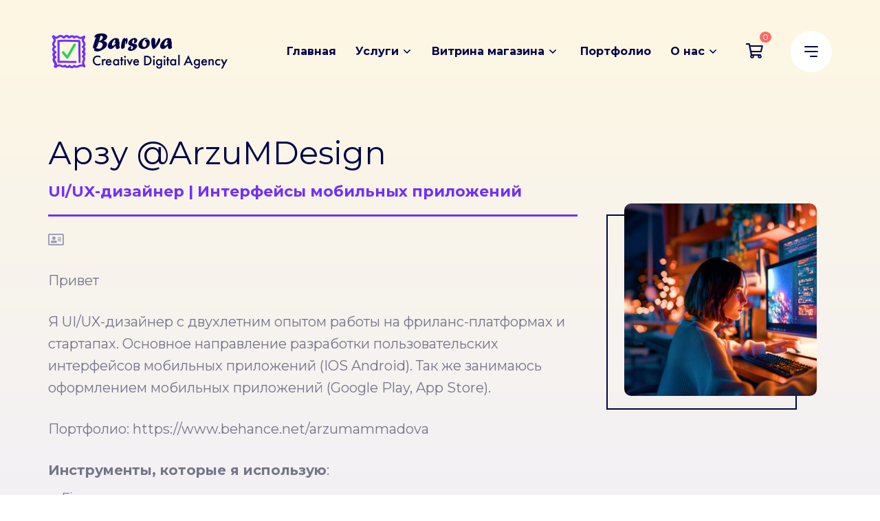

--- FILE ---
content_type: text/html; charset=UTF-8
request_url: https://barsova.agency/team/arzumdesign/
body_size: 14040
content:
<!doctype html>
<html lang="ru-RU">
<head>
    <meta charset="UTF-8">
    <meta name="viewport" content="width=device-width, initial-scale=1">
    <link rel="profile" href="https://gmpg.org/xfn/11">
    <title>Арзу @ArzuMDesign &#8211; BARSOVA.AGENCY</title>
<meta name='robots' content='max-image-preview:large' />
<link rel='dns-prefetch' href='//fonts.googleapis.com' />
<link rel='preconnect' href='https://fonts.gstatic.com' crossorigin />
<link rel="alternate" type="application/rss+xml" title="BARSOVA.AGENCY &raquo; Лента" href="https://barsova.agency/feed/" />
<link rel="alternate" type="application/rss+xml" title="BARSOVA.AGENCY &raquo; Лента комментариев" href="https://barsova.agency/comments/feed/" />
<link rel="alternate" title="oEmbed (JSON)" type="application/json+oembed" href="https://barsova.agency/wp-json/oembed/1.0/embed?url=https%3A%2F%2Fbarsova.agency%2Fteam%2Farzumdesign%2F" />
<link rel="alternate" title="oEmbed (XML)" type="text/xml+oembed" href="https://barsova.agency/wp-json/oembed/1.0/embed?url=https%3A%2F%2Fbarsova.agency%2Fteam%2Farzumdesign%2F&#038;format=xml" />
<style id='wp-img-auto-sizes-contain-inline-css' type='text/css'>
img:is([sizes=auto i],[sizes^="auto," i]){contain-intrinsic-size:3000px 1500px}
/*# sourceURL=wp-img-auto-sizes-contain-inline-css */
</style>
<style id='wp-emoji-styles-inline-css' type='text/css'>

	img.wp-smiley, img.emoji {
		display: inline !important;
		border: none !important;
		box-shadow: none !important;
		height: 1em !important;
		width: 1em !important;
		margin: 0 0.07em !important;
		vertical-align: -0.1em !important;
		background: none !important;
		padding: 0 !important;
	}
/*# sourceURL=wp-emoji-styles-inline-css */
</style>
<link rel='stylesheet' id='contact-form-7-css' href='https://barsova.agency/wp-content/plugins/contact-form-7/includes/css/styles.css?ver=5.9.5' type='text/css' media='all' />
<link rel='stylesheet' id='table-addons-for-elementor-css' href='https://barsova.agency/wp-content/plugins/table-addons-for-elementor/public/css/table-addons-for-elementor-public.css?ver=2.1.2' type='text/css' media='all' />
<link rel='stylesheet' id='widgetopts-styles-css' href='https://barsova.agency/wp-content/plugins/widget-options/assets/css/widget-options.css?ver=4.0.6.1' type='text/css' media='all' />
<link rel='stylesheet' id='woocommerce-layout-css' href='https://barsova.agency/wp-content/plugins/woocommerce/assets/css/woocommerce-layout.css?ver=8.9.4' type='text/css' media='all' />
<link rel='stylesheet' id='woocommerce-smallscreen-css' href='https://barsova.agency/wp-content/plugins/woocommerce/assets/css/woocommerce-smallscreen.css?ver=8.9.4' type='text/css' media='only screen and (max-width: 768px)' />
<link rel='stylesheet' id='woocommerce-general-css' href='https://barsova.agency/wp-content/plugins/woocommerce/assets/css/woocommerce.css?ver=8.9.4' type='text/css' media='all' />
<style id='woocommerce-inline-inline-css' type='text/css'>
.woocommerce form .form-row .required { visibility: visible; }
/*# sourceURL=woocommerce-inline-inline-css */
</style>
<link rel='stylesheet' id='parent-style-css' href='https://barsova.agency/wp-content/themes/keystroke/style.css?ver=6.9' type='text/css' media='all' />
<link rel='stylesheet' id='keystroke-child-style-css' href='https://barsova.agency/wp-content/themes/keystroke-child/style.css?ver=6.9' type='text/css' media='all' />
<link rel='stylesheet' id='axil-fonts-css' href='https://fonts.googleapis.com/css?family=DM+Sans%3A400%2C400i%2C500%2C500i%2C700&#038;subset=latin%2Clatin-ext&#038;ver=6.9' type='text/css' media='all' />
<link rel='stylesheet' id='axil-svg-icon-css' href='https://barsova.agency/wp-content/themes/keystroke/assets/svg-icon/style.css?ver=1.0.0' type='text/css' media='all' />
<link rel='stylesheet' id='slick-css' href='https://barsova.agency/wp-content/themes/keystroke/assets/css/plugins/slick.css?ver=1.0.0' type='text/css' media='all' />
<link rel='stylesheet' id='font-awesome-css' href='https://barsova.agency/wp-content/themes/keystroke/assets/css/plugins/font-awesome.css?ver=1.0.0' type='text/css' media='all' />
<link rel='stylesheet' id='keystroke-style-css' href='https://barsova.agency/wp-content/themes/keystroke-child/style.css?ver=6.9' type='text/css' media='all' />
<link rel='stylesheet' id='bootstrap-css' href='https://barsova.agency/wp-content/themes/keystroke/assets/css/vendor/bootstrap.min.css?ver=1.0.0' type='text/css' media='all' />
<link rel='stylesheet' id='axil-development-extra-style-css' href='https://barsova.agency/wp-content/themes/keystroke/assets/css/development-extra.css?ver=1.0.0' type='text/css' media='all' />
<link rel='stylesheet' id='axil-woocommerce-css' href='https://barsova.agency/wp-content/themes/keystroke/assets/css/woocommerce.css?ver=1.0.0' type='text/css' media='all' />
<link rel='stylesheet' id='axil-style-css' href='https://barsova.agency/wp-content/themes/keystroke/assets/css/style.css?ver=1.0.0' type='text/css' media='all' />
<link rel='stylesheet' id='awcfe-frontend-css' href='https://barsova.agency/wp-content/plugins/checkout-field-editor-and-manager-for-woocommerce/assets/css/frontend.css?ver=2.2.22' type='text/css' media='all' />
<link rel="preload" as="style" href="https://fonts.googleapis.com/css?family=Montserrat:100,200,300,400,500,600,700,800,900,100italic,200italic,300italic,400italic,500italic,600italic,700italic,800italic,900italic&#038;display=swap&#038;ver=1714518849" /><link rel="stylesheet" href="https://fonts.googleapis.com/css?family=Montserrat:100,200,300,400,500,600,700,800,900,100italic,200italic,300italic,400italic,500italic,600italic,700italic,800italic,900italic&#038;display=swap&#038;ver=1714518849" media="print" onload="this.media='all'"><noscript><link rel="stylesheet" href="https://fonts.googleapis.com/css?family=Montserrat:100,200,300,400,500,600,700,800,900,100italic,200italic,300italic,400italic,500italic,600italic,700italic,800italic,900italic&#038;display=swap&#038;ver=1714518849" /></noscript><script type="text/javascript" src="https://barsova.agency/wp-includes/js/jquery/jquery.min.js?ver=3.7.1" id="jquery-core-js"></script>
<script type="text/javascript" src="https://barsova.agency/wp-includes/js/jquery/jquery-migrate.min.js?ver=3.4.1" id="jquery-migrate-js"></script>
<script type="text/javascript" src="https://barsova.agency/wp-includes/js/imagesloaded.min.js?ver=5.0.0" id="imagesloaded-js"></script>
<script type="text/javascript" src="https://barsova.agency/wp-content/plugins/woocommerce/assets/js/jquery-blockui/jquery.blockUI.min.js?ver=2.7.0-wc.8.9.4" id="jquery-blockui-js" defer="defer" data-wp-strategy="defer"></script>
<script type="text/javascript" id="wc-add-to-cart-js-extra">
/* <![CDATA[ */
var wc_add_to_cart_params = {"ajax_url":"/wp-admin/admin-ajax.php","wc_ajax_url":"/?wc-ajax=%%endpoint%%","i18n_view_cart":"View cart","cart_url":"https://barsova.agency/cart/","is_cart":"","cart_redirect_after_add":"no"};
//# sourceURL=wc-add-to-cart-js-extra
/* ]]> */
</script>
<script type="text/javascript" src="https://barsova.agency/wp-content/plugins/woocommerce/assets/js/frontend/add-to-cart.min.js?ver=8.9.4" id="wc-add-to-cart-js" defer="defer" data-wp-strategy="defer"></script>
<script type="text/javascript" src="https://barsova.agency/wp-content/plugins/woocommerce/assets/js/js-cookie/js.cookie.min.js?ver=2.1.4-wc.8.9.4" id="js-cookie-js" defer="defer" data-wp-strategy="defer"></script>
<script type="text/javascript" id="woocommerce-js-extra">
/* <![CDATA[ */
var woocommerce_params = {"ajax_url":"/wp-admin/admin-ajax.php","wc_ajax_url":"/?wc-ajax=%%endpoint%%"};
//# sourceURL=woocommerce-js-extra
/* ]]> */
</script>
<script type="text/javascript" src="https://barsova.agency/wp-content/plugins/woocommerce/assets/js/frontend/woocommerce.min.js?ver=8.9.4" id="woocommerce-js" defer="defer" data-wp-strategy="defer"></script>
<script type="text/javascript" src="https://barsova.agency/wp-content/themes/keystroke/assets/js/isotope.js?ver=1.0.0" id="isotope-js"></script>
<link rel="https://api.w.org/" href="https://barsova.agency/wp-json/" /><link rel="EditURI" type="application/rsd+xml" title="RSD" href="https://barsova.agency/xmlrpc.php?rsd" />
<meta name="generator" content="WordPress 6.9" />
<meta name="generator" content="WooCommerce 8.9.4" />
<link rel="canonical" href="https://barsova.agency/team/arzumdesign/" />
<link rel='shortlink' href='https://barsova.agency/?p=1330' />
<meta name="generator" content="Redux 4.4.17" />    <style>
        .woocommerce-checkout .woocommerce-additional-fields h3 {
            display: none;
        }
    </style>
            <!--Customizer CSS-->
        <style type="text/css">

            /* Body */
                        /* Link */
                                    /* Link Hover */
                                    /* Meta */
                        /* Meta Hover */
                        /* Meta Link Hover */
            

            /************************************************************************************
             * Button
             ************************************************************************************/
            /* Color */
                                                            

            /************************************************************************************
             * Header
             ************************************************************************************/
            /* Background Color */
                        /* Separator Color */
                        /* Link Color */
                        /* Link Hover Color */
            

            /************************************************************************************
             * General
             ************************************************************************************/
            /* Primary [#702FFF] */
                                                            /* Heading */
            
            /************************************************************************************
             * Footer
             ************************************************************************************/
            /* Background Color */
                        /* Footer Heading Color */
                        /* Footer Body Color */
                        /* Footer Link Color */
                        /* Footer Link Hover Color */
                        /* Footer Bottom Border top Color */
                        
        </style>
        <!--/Customizer CSS-->
        	<noscript><style>.woocommerce-product-gallery{ opacity: 1 !important; }</style></noscript>
	<meta name="generator" content="Elementor 3.21.8; features: e_optimized_assets_loading, e_optimized_css_loading, e_font_icon_svg, additional_custom_breakpoints, e_lazyload; settings: css_print_method-external, google_font-enabled, font_display-swap">
			<style>
				.e-con.e-parent:nth-of-type(n+4):not(.e-lazyloaded):not(.e-no-lazyload),
				.e-con.e-parent:nth-of-type(n+4):not(.e-lazyloaded):not(.e-no-lazyload) * {
					background-image: none !important;
				}
				@media screen and (max-height: 1024px) {
					.e-con.e-parent:nth-of-type(n+3):not(.e-lazyloaded):not(.e-no-lazyload),
					.e-con.e-parent:nth-of-type(n+3):not(.e-lazyloaded):not(.e-no-lazyload) * {
						background-image: none !important;
					}
				}
				@media screen and (max-height: 640px) {
					.e-con.e-parent:nth-of-type(n+2):not(.e-lazyloaded):not(.e-no-lazyload),
					.e-con.e-parent:nth-of-type(n+2):not(.e-lazyloaded):not(.e-no-lazyload) * {
						background-image: none !important;
					}
				}
			</style>
			<link rel="icon" href="https://barsova.agency/wp-content/uploads/2024/04/cropped-favicon-32x32.png" sizes="32x32" />
<link rel="icon" href="https://barsova.agency/wp-content/uploads/2024/04/cropped-favicon-192x192.png" sizes="192x192" />
<link rel="apple-touch-icon" href="https://barsova.agency/wp-content/uploads/2024/04/cropped-favicon-180x180.png" />
<meta name="msapplication-TileImage" content="https://barsova.agency/wp-content/uploads/2024/04/cropped-favicon-270x270.png" />
		<style type="text/css" id="wp-custom-css">
			@media(min-width: 768px) {
	.portfolio {
		min-height: 443px;
	}
}
#price-section .container {
	max-width: 1300px;
}
#price-section .heading.headin-h3.monthly, #price-section .currency, #price-section .heading.headin-h3.yearly {
	font-size: 2rem;
	font-weight: 400;
}
#price-section .axil-pricing-table .pricing-header .price-wrapper {
	display: flow-root;
	justify-content: space-between;
	margin-bottom: 38px;
	align-items: flex-end;
}
#wpcf7-f1091-p1011-o1 .wpcf7-form-control.wpcf7-textarea.wpcf7-validates-as-required {
	height: 10rem;
}
#some-disable .axil-button.btn-large.btn-transparent {
	display: none;
}
#contact-section .icon svg {
	height: 32px;
}
.address a.linkoff {
	color: white !important;
}
.side-nav .side-nav-inner .side-nav-content .axil-contact-info-inner {
	height: 100%;
	display: flex;
	align-items: first baseline;
}
.side-nav.opened .menu-item-1008 a, .side-nav.opened .menu-item-323 a, .side-nav.opened .menu-item-428 a, .side-nav.opened .menu-item-415 a, .side-nav.opened .menu-item-1009 a, .side-nav.opened .menu-item-1007 a {
	font-size: 2rem !important;
	font-weight: 500 !important;
	text-transform: uppercase;
}
#contact-section .axil-contact-area.axil-shape-position.ax-section-gap.bg-color-white {
	padding-top: 2rem;
}
#our-team .subtitle-2 {
	padding-right: 0px;
}
#spec-section .col-lg-5.col-md-12 {
	max-width: 430px;
	flex: 0 0 39%;
	padding-left: 0;
}
#spec-section .col-lg-7.col-md-12.mt_md--20.mt_sm--20 {
	max-width: 740px;
	flex: 0 0 61%;
	padding-right: 0;
}
#team-section .col-lg-6.col-xl-5.col-md-12.col-12.order-2.order-lg-1 {
	flex: 0 0 70%;
	max-width: 800px;
}
#team-section .col-lg-6.col-xl-6.offset-xl-1.col-md-12.col-12.mt_md--40.mt_sm--40.order-1.order-lg-2.mb_sm--20.mb_md--20 {
	flex: 0 0 30%;
	max-width: 250px;
	padding-top: 6rem;
}
#team-section .row.align-items-center.row--60 {
	align-items: flex-start !important;
}
#team-section .axil-team-details-wrapper .thumbnail::before {
	width: calc(200px + -3px);
	border-radius: 10px;
}
#team-section {
	padding-top: 200px;
	padding-bottom: 50px;
}
#spec-section .attachment-axil-team-thumb.size-axil-team-thumb.wp-post-image {
	border-radius: 10px;
}
#spec-section .axil-team .inner:hover .thumbnail::before {
	border-radius: 10px;
}
#team-section .w-100.paralax-image.wp-post-image {
	border-radius: 10px;
}
#design-section .axil-accordion span {
	font-size: 1.5rem;
	font-weight: 400;
}
#design-section .axil-portfolio-details.ax-section-gap.bg-color-white {
	padding-bottom: 50px;
	padding-top: 80px;
}
#design-section .axil-button.wow.slideFadeInUp.mt--40.btn-transparent.btn-large {
	display: none;
}
#menu-item-1251 .axil-submenu li a, #menu-item-1250 .axil-submenu li a {
	font-weight: 400;
}
#m-consult-section .thumbnail img {
	border-radius: 5rem;
}
#project .attachment-axil-project-thumb.size-axil-project-thumb.wp-post-image, #project .portfolio.active .inner .thumb::before {
	border-radius: 20px;
}
.axil-footer #info-widget-first-logo, .axil-footer #info-widget-second-logo, .axil-footer #keystroke_info_widget-1, .axil-footer #keystroke_info_widget-2, .page-startup .axil-footer #mc4wp_form_widget-1, .page-services-two .axil-footer #mc4wp_form_widget-1 {
	display: block;
}
#price-section .axil-pricing-inner {
	padding-top: 40px;
	padding-bottom: 40px;
	padding-left: 15px;
	padding-right: 15px;
}
#price-section .pricing-body li {
	font-size: 15px;
	line-height: 20px;
}
#price-section .pricing-header .subtitle {
	font-style: italic;
}
#tab-description h2:first-child, #reviews h2:first-child {
	display: none;
}
#tab-description h3, #reviews h3 {
	font-size: 1.7rem;
	font-weight: 300;
}
.keystroke-container-content .single_add_to_cart_button.button.alt {
	border-radius: 5px;
}
.keystroke-container-content bdi {
	color: green;
	font-size: 2rem;
}
.wc-block-cart-item__wrap .wc-block-cart-item__prices, .wc-block-cart-item__wrap .wc-block-components-product-metadata {
	display: none;
}
.wc-block-components-totals-coupon .wc-block-components-totals-coupon-link {
	text-decoration: none;
}
.wc-block-cart__submit-container .components-button.wc-block-components-button.wp-element-button.wc-block-cart__submit-button.contained, .components-button.wc-block-components-button.wp-element-button.wc-block-components-checkout-place-order-button.contained {
	background-color: #6836f4;
	color: white;
	text-decoration: none;
	border-radius: 10px;
}
.wc-block-cart__submit-container .components-button.wc-block-components-button.wp-element-button.wc-block-cart__submit-button.contained:hover, .components-button.wc-block-components-button.wp-element-button.wc-block-components-checkout-place-order-button.contained:hover {
	background-color: white;
	color: #6836f4;
	border: 1px #6836f4 solid;
}
.wc-block-cart__submit.wp-block-woocommerce-proceed-to-checkout-block {
	padding: 1rem;
}
.wc-block-formatted-money-amount.wc-block-components-formatted-money-amount.wc-block-components-product-price__value, .wc-block-formatted-money-amount.wc-block-components-formatted-money-amount.wc-block-components-totals-footer-item-tax-value {
	color: green;
}
.wc-block-formatted-money-amount.wc-block-components-formatted-money-amount.wc-block-components-totals-item__value {
	color: green;
	font-weight: 500;
}
.wc-block-components-text-input.wc-block-components-address-form__phone {
	flex: 0 0 100% !important;
}
#oferta-section h2 {
	margin-bottom: 4rem;
}
#oferta-section p {
	line-height: 1.85;
}
#media_gallery-2 .gallery-item, #media_gallery-2 .wp-caption-text {
	text-align: left;
}
#contact-ru-section .row.mt--30, #distrib-section .row.mt--30{
	display: none;
}
#contact-ru-section .bg-color-lightest {
	background-color: #FFF;
}
span.red-alert {
	color: red;
	font-weight: bold;
}
.keystroke-container-content .woocommerce-header-shop {
	display: none;
}
.footer-widget-item .footer-widget-item {
	margin-bottom: 0px;
}
.footer-top.ax-section-gap {
	padding-top: 80px;
	padding-bottom: 30px;
}
.ru-contacts {
	display: none;
}		</style>
		<style id="axil_options-dynamic-css" title="dynamic-css" class="redux-options-output">h1, .h1{font-family:Montserrat;line-height:46px;font-weight:normal;font-style:normal;font-size:46px;}h2, .h2{font-family:Montserrat;line-height:46px;font-weight:normal;font-style:normal;font-size:40px;}h3, .h3{font-family:Montserrat;font-weight:normal;font-style:normal;}h4, .h4{font-family:Montserrat;font-weight:normal;font-style:normal;}h5, .h5{font-family:Montserrat;font-weight:normal;font-style:normal;}h6, .h6{font-family:Montserrat;font-weight:normal;font-style:normal;}.subtitle-3, p.subtitle-3{font-family:Montserrat;font-weight:normal;font-style:normal;}.subtitle-2{font-family:Montserrat;font-weight:normal;font-style:normal;}body, p{font-family:Montserrat;font-weight:normal;font-style:normal;}.subtitle-1{font-family:Montserrat;font-weight:normal;font-style:normal;}</style>    <meta name="anymoney-site-verification" content="0GKnrACG22CSjXhtZcG5l7QO1cjkIetfYSfw2SQiPZ05qW0V34SUIVYF5K5MurK6DuWs">
<link rel='stylesheet' id='wc-blocks-style-css' href='https://barsova.agency/wp-content/plugins/woocommerce/assets/client/blocks/wc-blocks.css?ver=wc-8.9.4' type='text/css' media='all' />
<style id='global-styles-inline-css' type='text/css'>
:root{--wp--preset--aspect-ratio--square: 1;--wp--preset--aspect-ratio--4-3: 4/3;--wp--preset--aspect-ratio--3-4: 3/4;--wp--preset--aspect-ratio--3-2: 3/2;--wp--preset--aspect-ratio--2-3: 2/3;--wp--preset--aspect-ratio--16-9: 16/9;--wp--preset--aspect-ratio--9-16: 9/16;--wp--preset--color--black: #000000;--wp--preset--color--cyan-bluish-gray: #abb8c3;--wp--preset--color--white: #ffffff;--wp--preset--color--pale-pink: #f78da7;--wp--preset--color--vivid-red: #cf2e2e;--wp--preset--color--luminous-vivid-orange: #ff6900;--wp--preset--color--luminous-vivid-amber: #fcb900;--wp--preset--color--light-green-cyan: #7bdcb5;--wp--preset--color--vivid-green-cyan: #00d084;--wp--preset--color--pale-cyan-blue: #8ed1fc;--wp--preset--color--vivid-cyan-blue: #0693e3;--wp--preset--color--vivid-purple: #9b51e0;--wp--preset--color--primary: #702FFF;--wp--preset--color--secondary: #00D09C;--wp--preset--color--tertiary: #FFCD3E;--wp--preset--color--dark-light: #6B7074;--wp--preset--gradient--vivid-cyan-blue-to-vivid-purple: linear-gradient(135deg,rgb(6,147,227) 0%,rgb(155,81,224) 100%);--wp--preset--gradient--light-green-cyan-to-vivid-green-cyan: linear-gradient(135deg,rgb(122,220,180) 0%,rgb(0,208,130) 100%);--wp--preset--gradient--luminous-vivid-amber-to-luminous-vivid-orange: linear-gradient(135deg,rgb(252,185,0) 0%,rgb(255,105,0) 100%);--wp--preset--gradient--luminous-vivid-orange-to-vivid-red: linear-gradient(135deg,rgb(255,105,0) 0%,rgb(207,46,46) 100%);--wp--preset--gradient--very-light-gray-to-cyan-bluish-gray: linear-gradient(135deg,rgb(238,238,238) 0%,rgb(169,184,195) 100%);--wp--preset--gradient--cool-to-warm-spectrum: linear-gradient(135deg,rgb(74,234,220) 0%,rgb(151,120,209) 20%,rgb(207,42,186) 40%,rgb(238,44,130) 60%,rgb(251,105,98) 80%,rgb(254,248,76) 100%);--wp--preset--gradient--blush-light-purple: linear-gradient(135deg,rgb(255,206,236) 0%,rgb(152,150,240) 100%);--wp--preset--gradient--blush-bordeaux: linear-gradient(135deg,rgb(254,205,165) 0%,rgb(254,45,45) 50%,rgb(107,0,62) 100%);--wp--preset--gradient--luminous-dusk: linear-gradient(135deg,rgb(255,203,112) 0%,rgb(199,81,192) 50%,rgb(65,88,208) 100%);--wp--preset--gradient--pale-ocean: linear-gradient(135deg,rgb(255,245,203) 0%,rgb(182,227,212) 50%,rgb(51,167,181) 100%);--wp--preset--gradient--electric-grass: linear-gradient(135deg,rgb(202,248,128) 0%,rgb(113,206,126) 100%);--wp--preset--gradient--midnight: linear-gradient(135deg,rgb(2,3,129) 0%,rgb(40,116,252) 100%);--wp--preset--font-size--small: 12px;--wp--preset--font-size--medium: 20px;--wp--preset--font-size--large: 36px;--wp--preset--font-size--x-large: 42px;--wp--preset--font-size--normal: 16px;--wp--preset--font-size--huge: 50px;--wp--preset--spacing--20: 0.44rem;--wp--preset--spacing--30: 0.67rem;--wp--preset--spacing--40: 1rem;--wp--preset--spacing--50: 1.5rem;--wp--preset--spacing--60: 2.25rem;--wp--preset--spacing--70: 3.38rem;--wp--preset--spacing--80: 5.06rem;--wp--preset--shadow--natural: 6px 6px 9px rgba(0, 0, 0, 0.2);--wp--preset--shadow--deep: 12px 12px 50px rgba(0, 0, 0, 0.4);--wp--preset--shadow--sharp: 6px 6px 0px rgba(0, 0, 0, 0.2);--wp--preset--shadow--outlined: 6px 6px 0px -3px rgb(255, 255, 255), 6px 6px rgb(0, 0, 0);--wp--preset--shadow--crisp: 6px 6px 0px rgb(0, 0, 0);}:where(.is-layout-flex){gap: 0.5em;}:where(.is-layout-grid){gap: 0.5em;}body .is-layout-flex{display: flex;}.is-layout-flex{flex-wrap: wrap;align-items: center;}.is-layout-flex > :is(*, div){margin: 0;}body .is-layout-grid{display: grid;}.is-layout-grid > :is(*, div){margin: 0;}:where(.wp-block-columns.is-layout-flex){gap: 2em;}:where(.wp-block-columns.is-layout-grid){gap: 2em;}:where(.wp-block-post-template.is-layout-flex){gap: 1.25em;}:where(.wp-block-post-template.is-layout-grid){gap: 1.25em;}.has-black-color{color: var(--wp--preset--color--black) !important;}.has-cyan-bluish-gray-color{color: var(--wp--preset--color--cyan-bluish-gray) !important;}.has-white-color{color: var(--wp--preset--color--white) !important;}.has-pale-pink-color{color: var(--wp--preset--color--pale-pink) !important;}.has-vivid-red-color{color: var(--wp--preset--color--vivid-red) !important;}.has-luminous-vivid-orange-color{color: var(--wp--preset--color--luminous-vivid-orange) !important;}.has-luminous-vivid-amber-color{color: var(--wp--preset--color--luminous-vivid-amber) !important;}.has-light-green-cyan-color{color: var(--wp--preset--color--light-green-cyan) !important;}.has-vivid-green-cyan-color{color: var(--wp--preset--color--vivid-green-cyan) !important;}.has-pale-cyan-blue-color{color: var(--wp--preset--color--pale-cyan-blue) !important;}.has-vivid-cyan-blue-color{color: var(--wp--preset--color--vivid-cyan-blue) !important;}.has-vivid-purple-color{color: var(--wp--preset--color--vivid-purple) !important;}.has-black-background-color{background-color: var(--wp--preset--color--black) !important;}.has-cyan-bluish-gray-background-color{background-color: var(--wp--preset--color--cyan-bluish-gray) !important;}.has-white-background-color{background-color: var(--wp--preset--color--white) !important;}.has-pale-pink-background-color{background-color: var(--wp--preset--color--pale-pink) !important;}.has-vivid-red-background-color{background-color: var(--wp--preset--color--vivid-red) !important;}.has-luminous-vivid-orange-background-color{background-color: var(--wp--preset--color--luminous-vivid-orange) !important;}.has-luminous-vivid-amber-background-color{background-color: var(--wp--preset--color--luminous-vivid-amber) !important;}.has-light-green-cyan-background-color{background-color: var(--wp--preset--color--light-green-cyan) !important;}.has-vivid-green-cyan-background-color{background-color: var(--wp--preset--color--vivid-green-cyan) !important;}.has-pale-cyan-blue-background-color{background-color: var(--wp--preset--color--pale-cyan-blue) !important;}.has-vivid-cyan-blue-background-color{background-color: var(--wp--preset--color--vivid-cyan-blue) !important;}.has-vivid-purple-background-color{background-color: var(--wp--preset--color--vivid-purple) !important;}.has-black-border-color{border-color: var(--wp--preset--color--black) !important;}.has-cyan-bluish-gray-border-color{border-color: var(--wp--preset--color--cyan-bluish-gray) !important;}.has-white-border-color{border-color: var(--wp--preset--color--white) !important;}.has-pale-pink-border-color{border-color: var(--wp--preset--color--pale-pink) !important;}.has-vivid-red-border-color{border-color: var(--wp--preset--color--vivid-red) !important;}.has-luminous-vivid-orange-border-color{border-color: var(--wp--preset--color--luminous-vivid-orange) !important;}.has-luminous-vivid-amber-border-color{border-color: var(--wp--preset--color--luminous-vivid-amber) !important;}.has-light-green-cyan-border-color{border-color: var(--wp--preset--color--light-green-cyan) !important;}.has-vivid-green-cyan-border-color{border-color: var(--wp--preset--color--vivid-green-cyan) !important;}.has-pale-cyan-blue-border-color{border-color: var(--wp--preset--color--pale-cyan-blue) !important;}.has-vivid-cyan-blue-border-color{border-color: var(--wp--preset--color--vivid-cyan-blue) !important;}.has-vivid-purple-border-color{border-color: var(--wp--preset--color--vivid-purple) !important;}.has-vivid-cyan-blue-to-vivid-purple-gradient-background{background: var(--wp--preset--gradient--vivid-cyan-blue-to-vivid-purple) !important;}.has-light-green-cyan-to-vivid-green-cyan-gradient-background{background: var(--wp--preset--gradient--light-green-cyan-to-vivid-green-cyan) !important;}.has-luminous-vivid-amber-to-luminous-vivid-orange-gradient-background{background: var(--wp--preset--gradient--luminous-vivid-amber-to-luminous-vivid-orange) !important;}.has-luminous-vivid-orange-to-vivid-red-gradient-background{background: var(--wp--preset--gradient--luminous-vivid-orange-to-vivid-red) !important;}.has-very-light-gray-to-cyan-bluish-gray-gradient-background{background: var(--wp--preset--gradient--very-light-gray-to-cyan-bluish-gray) !important;}.has-cool-to-warm-spectrum-gradient-background{background: var(--wp--preset--gradient--cool-to-warm-spectrum) !important;}.has-blush-light-purple-gradient-background{background: var(--wp--preset--gradient--blush-light-purple) !important;}.has-blush-bordeaux-gradient-background{background: var(--wp--preset--gradient--blush-bordeaux) !important;}.has-luminous-dusk-gradient-background{background: var(--wp--preset--gradient--luminous-dusk) !important;}.has-pale-ocean-gradient-background{background: var(--wp--preset--gradient--pale-ocean) !important;}.has-electric-grass-gradient-background{background: var(--wp--preset--gradient--electric-grass) !important;}.has-midnight-gradient-background{background: var(--wp--preset--gradient--midnight) !important;}.has-small-font-size{font-size: var(--wp--preset--font-size--small) !important;}.has-medium-font-size{font-size: var(--wp--preset--font-size--medium) !important;}.has-large-font-size{font-size: var(--wp--preset--font-size--large) !important;}.has-x-large-font-size{font-size: var(--wp--preset--font-size--x-large) !important;}
/*# sourceURL=global-styles-inline-css */
</style>
</head>

<body class="wp-singular team-template-default single single-team postid-1330 wp-embed-responsive wp-theme-keystroke wp-child-theme-keystroke-child theme-keystroke woocommerce-no-js team-arzumdesign no-sidebar active-scroll-to-top  header-sticky-active header-transparent-active elementor-default elementor-kit-5">
<div class="main-content">
<!-- Start Header -->
<header class="ax-header haeder-default light-logo-version header-style-1  axil-header-sticky    header-transparent  ">
    <div class="header-wrapper">
        <div class="container">
            <div class="row align-items-center">
                <div class="col-lg-3 col-md-6 col-sm-6 col-8 header-left">
                    <div class="logo">
                                                    <a href="https://barsova.agency/"
                               title="BARSOVA.AGENCY" rel="home">

                                
                                    <img src="https://barsova.agency/wp-content/uploads/2024/04/sitelogo.png"
                                         alt="BARSOVA.AGENCY">

                                
                            </a>
                        
                    </div>
                </div>
                <div class="col-lg-9 col-md-6 col-sm-6 col-4 header-right">
                    <div class="mainmenu-wrapepr">
                        <!-- Start Mainmanu Nav -->
                        <nav class="mainmenu-nav d-none d-lg-block"><ul id="main-menu" class="mainmenu"><li id="menu-item-1247" class="menu-item menu-item-type-post_type menu-item-object-page menu-item-home menu-item-1247"><a href="https://barsova.agency/">Главная</a></li>
<li id="menu-item-1251" class="menu-item menu-item-type-post_type menu-item-object-page menu-item-has-children menu-item-1251 has-dropdown"><a href="https://barsova.agency/services/">Услуги</a>
<ul class="axil-submenu">
	<li id="menu-item-1491" class="menu-item menu-item-type-custom menu-item-object-custom menu-item-1491"><a href="https://barsova.agency/services/#design">Дизайн</a></li>
	<li id="menu-item-1492" class="menu-item menu-item-type-custom menu-item-object-custom menu-item-1492"><a href="https://barsova.agency/services/#development">Разработка web-проекта</a></li>
	<li id="menu-item-1493" class="menu-item menu-item-type-custom menu-item-object-custom menu-item-1493"><a href="https://barsova.agency/services/#online-marketing">SEO и Реклама</a></li>
	<li id="menu-item-1494" class="menu-item menu-item-type-custom menu-item-object-custom menu-item-1494"><a href="https://barsova.agency/services/#business">Бизнес</a></li>
	<li id="menu-item-1495" class="menu-item menu-item-type-custom menu-item-object-custom menu-item-1495"><a href="https://barsova.agency/services/#technology">Технологии</a></li>
	<li id="menu-item-1496" class="menu-item menu-item-type-custom menu-item-object-custom menu-item-1496"><a href="https://barsova.agency/services/#content-strategy">Контент менеджмент</a></li>
	<li id="menu-item-1556" class="menu-item menu-item-type-post_type menu-item-object-page menu-item-1556"><a href="https://barsova.agency/services/pricing/">Ведение под ключ</a></li>
	<li id="menu-item-1497" class="menu-item menu-item-type-custom menu-item-object-custom menu-item-1497"><a href="https://barsova.agency/services/#individual">Индивидуально</a></li>
</ul>
</li>
<li id="menu-item-1761" class="menu-item menu-item-type-post_type menu-item-object-page menu-item-has-children menu-item-1761 has-dropdown"><a href="https://barsova.agency/shop/">Витрина магазина</a>
<ul class="axil-submenu">
	<li id="menu-item-1720" class="menu-item menu-item-type-custom menu-item-object-custom menu-item-1720"><a href="https://barsova.agency/product/consult-1-hour/">Консультация</a></li>
	<li id="menu-item-1763" class="menu-item menu-item-type-custom menu-item-object-custom menu-item-1763"><a href="https://barsova.agency/product/design-1-page/">Дизайн 1 страницы web-проекта</a></li>
	<li id="menu-item-1767" class="menu-item menu-item-type-custom menu-item-object-custom menu-item-1767"><a href="https://barsova.agency/product/video-creating/">Видео: озвучка вашего ролика</a></li>
	<li id="menu-item-1771" class="menu-item menu-item-type-custom menu-item-object-custom menu-item-1771"><a href="https://barsova.agency/product/creating-product-cards/">Добавление товаров в интернет магазин</a></li>
	<li id="menu-item-1775" class="menu-item menu-item-type-custom menu-item-object-custom menu-item-1775"><a href="https://barsova.agency/product/audit-web-project/">Аудит web-проекта</a></li>
	<li id="menu-item-1778" class="menu-item menu-item-type-custom menu-item-object-custom menu-item-1778"><a href="https://barsova.agency/product/your-servers/">Хостинг, VPS/VDS, выделенный сервер</a></li>
</ul>
</li>
<li id="menu-item-1248" class="menu-item menu-item-type-post_type menu-item-object-page menu-item-1248"><a href="https://barsova.agency/portfolio/">Портфолио</a></li>
<li id="menu-item-1250" class="menu-item menu-item-type-post_type menu-item-object-page menu-item-has-children menu-item-1250 has-dropdown"><a href="https://barsova.agency/about-us/">О нас</a>
<ul class="axil-submenu">
	<li id="menu-item-1252" class="menu-item menu-item-type-post_type menu-item-object-page menu-item-1252"><a href="https://barsova.agency/team-pages/">Наша команда</a></li>
	<li id="menu-item-1249" class="menu-item menu-item-type-post_type menu-item-object-page menu-item-1249"><a href="https://barsova.agency/contact/">Контакты</a></li>
	<li id="menu-item-1719" class="menu-item menu-item-type-post_type menu-item-object-page menu-item-1719"><a href="https://barsova.agency/price-list/">Прайс лист</a></li>
</ul>
</li>
</ul></nav>                        <!-- End Mainmanu Nav -->
                        <div class="axil-header-extra d-flex align-items-center">

                                                                                        <div class="ax-search-area ml--40 ml_sm--10">
                                    <a href="https://barsova.agency/cart/"><span class="mini-cart"><i class="far fa-shopping-cart"></i><span
                                                class="aw-cart-count">0</span></span></a>
                                </div>
                            
                                                            <!-- Start Hamburger -->
                                <div class="ax-hamburger ml--40 ml_sm--10 d-none d-lg-block">
                                    <a class="axil-menuToggle ax-hamburger-trigger" id="side-nav-toggler" href="#">
                                        <span></span>
                                        <span></span>
                                        <span></span>
                                    </a>
                                </div>
                                <!-- End Hamburger -->
                            
                            <!-- Start Menu Bar  -->
                            <div class="ax-menubar popup-navigation-activation d-block d-lg-none ml_sm--20 ml_md--20">
                                <div>
                                    <i></i>
                                </div>
                            </div>
                            <!-- End Menu Bar  -->

                        </div>
                    </div>
                </div>
            </div>
        </div>
    </div>
</header>
<!-- Start Header -->

<!-- Start Popup Mobile Menu -->
<div class="popup-mobile-manu">
    <div class="inner">
        <a class="close-menu" href="#"></a>
        <div class="mobileheader">
            <div class="logo">
                                    <a href="https://barsova.agency/" title="BARSOVA.AGENCY" rel="home" >

                        
                            <img src="https://barsova.agency/wp-content/uploads/2024/04/sitelogo-white-off.png" alt="BARSOVA.AGENCY">

                        
                    </a>
                            </div>
        </div>
        <nav class="menu-item"><ul id="mobile-menu" class="mainmenu-item"><li class="menu-item menu-item-type-post_type menu-item-object-page menu-item-home menu-item-1247"><a href="https://barsova.agency/">Главная</a></li>
<li class="menu-item menu-item-type-post_type menu-item-object-page menu-item-has-children menu-item-1251 has-children"><a href="https://barsova.agency/services/">Услуги</a>
<ul class="submenu">
	<li class="menu-item menu-item-type-custom menu-item-object-custom menu-item-1491"><a href="https://barsova.agency/services/#design">Дизайн</a></li>
	<li class="menu-item menu-item-type-custom menu-item-object-custom menu-item-1492"><a href="https://barsova.agency/services/#development">Разработка web-проекта</a></li>
	<li class="menu-item menu-item-type-custom menu-item-object-custom menu-item-1493"><a href="https://barsova.agency/services/#online-marketing">SEO и Реклама</a></li>
	<li class="menu-item menu-item-type-custom menu-item-object-custom menu-item-1494"><a href="https://barsova.agency/services/#business">Бизнес</a></li>
	<li class="menu-item menu-item-type-custom menu-item-object-custom menu-item-1495"><a href="https://barsova.agency/services/#technology">Технологии</a></li>
	<li class="menu-item menu-item-type-custom menu-item-object-custom menu-item-1496"><a href="https://barsova.agency/services/#content-strategy">Контент менеджмент</a></li>
	<li class="menu-item menu-item-type-post_type menu-item-object-page menu-item-1556"><a href="https://barsova.agency/services/pricing/">Ведение под ключ</a></li>
	<li class="menu-item menu-item-type-custom menu-item-object-custom menu-item-1497"><a href="https://barsova.agency/services/#individual">Индивидуально</a></li>
</ul>
</li>
<li class="menu-item menu-item-type-post_type menu-item-object-page menu-item-has-children menu-item-1761 has-children"><a href="https://barsova.agency/shop/">Витрина магазина</a>
<ul class="submenu">
	<li class="menu-item menu-item-type-custom menu-item-object-custom menu-item-1720"><a href="https://barsova.agency/product/consult-1-hour/">Консультация</a></li>
	<li class="menu-item menu-item-type-custom menu-item-object-custom menu-item-1763"><a href="https://barsova.agency/product/design-1-page/">Дизайн 1 страницы web-проекта</a></li>
	<li class="menu-item menu-item-type-custom menu-item-object-custom menu-item-1767"><a href="https://barsova.agency/product/video-creating/">Видео: озвучка вашего ролика</a></li>
	<li class="menu-item menu-item-type-custom menu-item-object-custom menu-item-1771"><a href="https://barsova.agency/product/creating-product-cards/">Добавление товаров в интернет магазин</a></li>
	<li class="menu-item menu-item-type-custom menu-item-object-custom menu-item-1775"><a href="https://barsova.agency/product/audit-web-project/">Аудит web-проекта</a></li>
	<li class="menu-item menu-item-type-custom menu-item-object-custom menu-item-1778"><a href="https://barsova.agency/product/your-servers/">Хостинг, VPS/VDS, выделенный сервер</a></li>
</ul>
</li>
<li class="menu-item menu-item-type-post_type menu-item-object-page menu-item-1248"><a href="https://barsova.agency/portfolio/">Портфолио</a></li>
<li class="menu-item menu-item-type-post_type menu-item-object-page menu-item-has-children menu-item-1250 has-children"><a href="https://barsova.agency/about-us/">О нас</a>
<ul class="submenu">
	<li class="menu-item menu-item-type-post_type menu-item-object-page menu-item-1252"><a href="https://barsova.agency/team-pages/">Наша команда</a></li>
	<li class="menu-item menu-item-type-post_type menu-item-object-page menu-item-1249"><a href="https://barsova.agency/contact/">Контакты</a></li>
	<li class="menu-item menu-item-type-post_type menu-item-object-page menu-item-1719"><a href="https://barsova.agency/price-list/">Прайс лист</a></li>
</ul>
</li>
</ul></nav>
    </div>
</div>
<!-- End Popup Mobile Menu -->
<!-- Start Sidebar Area  -->
<div class="side-nav">
    <div class="side-nab-top">
        <div class="row align-items-center">
            <div class="col-lg-6 col-md-6 col-sm-6 col-12">
                <div class="logo">
                                            <a href="https://barsova.agency/" title="BARSOVA.AGENCY" rel="home">

                            
                                <img src="https://barsova.agency/wp-content/uploads/2024/04/sitelogo-white.png" alt="BARSOVA.AGENCY">

                            
                        </a>
                                    </div>
            </div>
            <div class="col-lg-6 col-md-6 col-sm-6 col-12">
                <div class="sidebar-top-right d-flex align-items-center justify-content-end">
                                    <div class="sidebar-share-icons">
                        <div class="contact-social-share d-flex align-items-center">
                            <ul class="social-share">
                                                            </ul>
                        </div>
                    </div>
                    <!-- End of .side-nav-inner -->
                                        <div class="close-sidenav" id="close-sidenav">
                        <button class="close-button"><i class="fal fa-times"></i></button>
                    </div>
                </div>
            </div>
        </div>
    </div>
    <div class="side-nav-inner">
        <!-- Start Side Content  -->
        <div class="side-nav-content">
            <div class="row ">
                                    <!-- Start Left Bar  -->
                    <div class="col-lg-7 col-xl-8 col-12">
                        <div class="menu-prim-container"><ul id="menu-prim" class="main-navigation"><li class="menu-item menu-item-type-post_type menu-item-object-page menu-item-home menu-item-1247"><a href="https://barsova.agency/">Главная</a></li>
<li class="menu-item menu-item-type-post_type menu-item-object-page menu-item-has-children menu-item-1251"><a href="https://barsova.agency/services/">Услуги</a>
<ul class="sub-menu">
	<li class="menu-item menu-item-type-custom menu-item-object-custom menu-item-1491"><a href="https://barsova.agency/services/#design">Дизайн</a></li>
	<li class="menu-item menu-item-type-custom menu-item-object-custom menu-item-1492"><a href="https://barsova.agency/services/#development">Разработка web-проекта</a></li>
	<li class="menu-item menu-item-type-custom menu-item-object-custom menu-item-1493"><a href="https://barsova.agency/services/#online-marketing">SEO и Реклама</a></li>
	<li class="menu-item menu-item-type-custom menu-item-object-custom menu-item-1494"><a href="https://barsova.agency/services/#business">Бизнес</a></li>
	<li class="menu-item menu-item-type-custom menu-item-object-custom menu-item-1495"><a href="https://barsova.agency/services/#technology">Технологии</a></li>
	<li class="menu-item menu-item-type-custom menu-item-object-custom menu-item-1496"><a href="https://barsova.agency/services/#content-strategy">Контент менеджмент</a></li>
	<li class="menu-item menu-item-type-post_type menu-item-object-page menu-item-1556"><a href="https://barsova.agency/services/pricing/">Ведение под ключ</a></li>
	<li class="menu-item menu-item-type-custom menu-item-object-custom menu-item-1497"><a href="https://barsova.agency/services/#individual">Индивидуально</a></li>
</ul>
</li>
<li class="menu-item menu-item-type-post_type menu-item-object-page menu-item-has-children menu-item-1761"><a href="https://barsova.agency/shop/">Витрина магазина</a>
<ul class="sub-menu">
	<li class="menu-item menu-item-type-custom menu-item-object-custom menu-item-1720"><a href="https://barsova.agency/product/consult-1-hour/">Консультация</a></li>
	<li class="menu-item menu-item-type-custom menu-item-object-custom menu-item-1763"><a href="https://barsova.agency/product/design-1-page/">Дизайн 1 страницы web-проекта</a></li>
	<li class="menu-item menu-item-type-custom menu-item-object-custom menu-item-1767"><a href="https://barsova.agency/product/video-creating/">Видео: озвучка вашего ролика</a></li>
	<li class="menu-item menu-item-type-custom menu-item-object-custom menu-item-1771"><a href="https://barsova.agency/product/creating-product-cards/">Добавление товаров в интернет магазин</a></li>
	<li class="menu-item menu-item-type-custom menu-item-object-custom menu-item-1775"><a href="https://barsova.agency/product/audit-web-project/">Аудит web-проекта</a></li>
	<li class="menu-item menu-item-type-custom menu-item-object-custom menu-item-1778"><a href="https://barsova.agency/product/your-servers/">Хостинг, VPS/VDS, выделенный сервер</a></li>
</ul>
</li>
<li class="menu-item menu-item-type-post_type menu-item-object-page menu-item-1248"><a href="https://barsova.agency/portfolio/">Портфолио</a></li>
<li class="menu-item menu-item-type-post_type menu-item-object-page menu-item-has-children menu-item-1250"><a href="https://barsova.agency/about-us/">О нас</a>
<ul class="sub-menu">
	<li class="menu-item menu-item-type-post_type menu-item-object-page menu-item-1252"><a href="https://barsova.agency/team-pages/">Наша команда</a></li>
	<li class="menu-item menu-item-type-post_type menu-item-object-page menu-item-1249"><a href="https://barsova.agency/contact/">Контакты</a></li>
	<li class="menu-item menu-item-type-post_type menu-item-object-page menu-item-1719"><a href="https://barsova.agency/price-list/">Прайс лист</a></li>
</ul>
</li>
</ul></div>                    </div>
                    <!-- End Left Bar  -->
                                <!-- Start Right Bar  -->
                <div class="col-lg-5 col-xl-4 col-12">
                    <div class="axil-contact-info-inner">

                        <!-- Start Single Address  -->
                        <div class="axil-contact-info">
                            
                            <address class="address">
                                                                    <span class="title"> Телефон главного офиса </span>
                                

                                                                    <p>
                                        <a class="tel" href="tel:+971508902554"><i class="fas fa-phone"></i>+971508902554                                        </a>
                                    </p>
                                                                                                                                    <p>
                                        <a class="tel" href="/cdn-cgi/l/email-protection#3d4e5c51584e7d5f5c4f4e524b5c135c5a58535e44"><i class="fas fa-envelope"></i><span class="__cf_email__" data-cfemail="e89b89848d9ba88a899a9b879e89c6898f8d868b91">[email&#160;protected]</span>                                        </a>
                                    </p>
                                                            </address>
                            <address class="address">
                                                                    <span class="title"> Контакты </span>
                                                                                                    <p class="m-b-xs-30 mid grey-dark-three"><b>Al Raffa, Maktabik Business Center 317, Dubai, UAE</b>
<br />
<br />
<a class="linkoff" href="https://barsova.agency/contact/">Смотреть другие офисы</a></p>
                                                            </address>
                        </div>
                        <!-- End Single Address  -->
                    </div>
                    <!-- End Social Icon -->
                </div>
            </div>
            <!-- End Right Bar  -->
        </div>
    </div>
    <!-- End Side Content  -->
   
</div>
</div>
<!-- End Sidebar Area  --><!-- Start Page Wrapper -->
<main class="page-wrappper">


    <!-- Start Team Details Area  -->
    <div id="team-section" class="axil-team-details-area axil-team-details-wrapper theme-gradient-4">
        <div class="container">
            <div class="row align-items-center row--60">
                <div class="col-lg-6 col-xl-5 col-md-12 col-12 order-2 order-lg-1">
                    <div class="team-details-inner">
                        <div class="inner">
                            <h1 class="title">Арзу @ArzuMDesign</h1>
                                                            <span class="subtitle">UI/UX-дизайнер | Интерфейсы мобильных приложений</span>
                                                         <ul class="social-share d-flex justify-content-start liststyle flex-wrap">                                        <li><a href="https://kwork.ru/user/arzumdesign"><i class="fas fa-address-card"></i></a></li>
                                    </ul>                            <div class="subtitle-2"><p>Привет</p>
<p>Я UI/UX-дизайнер с двухлетним опытом работы на фриланс-платформах и стартапах. Основное направление разработки пользовательских интерфейсов мобильных приложений (IOS Android). Так же занимаюсь оформлением мобильных приложений (Google Play, App Store).</p>
<p>Портфолио: https://www.behance.net/arzumammadova</p>
<p><strong>Инструменты, которые я использую</strong>:</p>
<ul>
<li>Figma</li>
<li>Adobe illustrator</li>
<li>Midjourney ai</li>
<li>Leonardo ai</li>
</ul>
<p><strong>Навыки</strong></p>
<ul>
<li>UI/UX дизайн</li>
<li>Figma</li>
</ul>
</div>
                        </div>
                    </div>
                </div>
                <div class="col-lg-6 col-xl-6 offset-xl-1 col-md-12 col-12 mt_md--40 mt_sm--40 order-1 order-lg-2 mb_sm--20 mb_md--20">
                    <div class="thumbnail text-right">
                        <div class="inner">
                            <img width="400" height="400" src="https://barsova.agency/wp-content/uploads/2024/05/14313941-21.jpg" class="w-100 paralax-image wp-post-image" alt="" decoding="async" srcset="https://barsova.agency/wp-content/uploads/2024/05/14313941-21.jpg 400w, https://barsova.agency/wp-content/uploads/2024/05/14313941-21-100x100.jpg 100w, https://barsova.agency/wp-content/uploads/2024/05/14313941-21-300x300.jpg 300w, https://barsova.agency/wp-content/uploads/2024/05/14313941-21-150x150.jpg 150w" sizes="(max-width: 400px) 100vw, 400px" />                        </div>
                    </div>
                </div>
            </div>
        </div>
    </div>
    <!-- End Team Details Area  -->
    </main>
<!-- End Page Wrapper -->

<!-- Start Call To Action -->
<div class="axil-call-to-action-area shape-position ax-section-gap theme-gradient">
    <div class="container">
        <div class="row">
            <div class="col-lg-12">
                <div class="axil-call-to-action">
                    <div class="section-title text-center">
                                                    <span class="sub-title extra04-color">Давайте работать вместе</span>
                                                                            <h2 class="title">Нужен прибыльный проект?</h2>
                                                                            <a class="axil-button wow slideFadeInUp  btn-transparent btn-large" href="https://barsova.agency/contact/"><span class="button-text">Задайте нам свои вопросы</span><span class="button-icon"></span></a>
                                                                            <div class="callto-action">
                                <span class="text wow" data-splitting></span>
                                        <span class="wow" data-splitting><i class="fal fa-sign-in"></i> <a href="#"><span class="__cf_email__" data-cfemail="4330222f263003212231302c35226d2224262d203a">[email&#160;protected]</span></a></span>                            </div>
                                            </div>
                </div>
            </div>
        </div>
    </div>
    <div class="shape-group">
        <div class="shape shape-01">
            <span class="icon icon-shape-14"></span>
        </div>
        <div class="shape shape-02">
            <span class="icon icon-breadcrumb-1"></span>
        </div>
        <div class="shape shape-03">
            <span class="icon icon-shape-10"></span>
        </div>
        <div class="shape shape-04">
            <span class="icon icon-breadcrumb-2"></span>
        </div>
    </div>
</div>
<!-- End Call To Action --><!-- Start Footer Area -->
<footer class="axil-footer footer-default theme-gradient-2 axil-footer-style-1">
    <div class="bg_image--2">
        
                    <!-- Start Footer Top Area -->
            <div class="footer-top ax-section-gap">
                <div class="container">
                    <div class="row">

                                                    <!-- Start Single Widget -->
                            <div class="col-xl-6 col-lg-6 col-md-6 col-sm-6 col-12">
                                <div class="footer-widget-item axil-border-right">
                                    <div id="keystroke_info_widget-1" class="footer-widget-item widget widget_keystroke_info_widget"><h6 class="title">Ваше лучшее агентство</h6>                                <div class="logo"><a href="https://barsova.agency/" class="aw-foo-logo"><img src="https://barsova.agency/wp-content/uploads/2024/04/sitelogo.png" alt="Logo"></a></div>            <div class="axil-ft-address">
                <div class="address">
                                            <p>Сделаем с любовью <span style="color: red;">❤</span></p>
<h5>Дистрибьютор</h5>
<p>ООО «Солюкс» («Solux» LLC)</p>
<div class="ru-contacts">
<h5>Представитель в РФ</h5>
<p>ИП Барсова Ольга Вячеславовна</p>
<p>ИНН: 771379746749
</p></div>
                                                                                                <p><span>E.</span> <span class="address-info"><a href="/cdn-cgi/l/email-protection#34475558514774565546475b42551a5553515a574d"><span class="__cf_email__" data-cfemail="f182909d9482b1939083829e8790df9096949f9288">[email&#160;protected]</span></a></span></p>
                                                                </div>
            </div>
        	</div><div id="media_gallery-2" class="footer-widget-item widget widget_media_gallery"><div id='gallery-1' class='gallery galleryid-1330 gallery-columns-1 gallery-size-full'><figure class='gallery-item'>
			<div class='gallery-icon landscape'>
				<img width="220" height="60" src="https://barsova.agency/wp-content/uploads/2024/05/payment-icon-w.webp" class="attachment-full size-full" alt="" aria-describedby="gallery-1-1624" decoding="async" />
			</div>
				<figcaption class='wp-caption-text gallery-caption' id='gallery-1-1624'>
				Платежные системы
				</figcaption></figure>
		</div>
</div>                                </div>
                            </div><!-- End Single Widget -->
                        
                                                    <!-- Start Single Widget -->
                            <div class="col-xl-3 col-lg-6 col-md-6 col-sm-6 col-12 mt_mobile--5">
                                <div class="footer-widget-item">
                                    <div id="nav_menu-1" class="footer-widget-item widget widget_nav_menu"><h6 class="title">Услуги</h6><div class="menu-services-container"><ul id="menu-services" class="menu"><li id="menu-item-1553" class="menu-item menu-item-type-post_type menu-item-object-page menu-item-1553"><a href="https://barsova.agency/shop/">Витрина магазина</a></li>
<li id="menu-item-1555" class="menu-item menu-item-type-post_type menu-item-object-page menu-item-1555"><a href="https://barsova.agency/services/">Услуги</a></li>
<li id="menu-item-1528" class="menu-item menu-item-type-custom menu-item-object-custom menu-item-1528"><a href="https://barsova.agency/services/#design">Дизайн</a></li>
<li id="menu-item-1529" class="menu-item menu-item-type-custom menu-item-object-custom menu-item-1529"><a href="https://barsova.agency/services/#development">Разработка</a></li>
<li id="menu-item-1530" class="menu-item menu-item-type-custom menu-item-object-custom menu-item-1530"><a href="https://barsova.agency/services/#online-marketing">SEO и Реклама</a></li>
<li id="menu-item-1531" class="menu-item menu-item-type-custom menu-item-object-custom menu-item-1531"><a href="https://barsova.agency/services/#business">Бизнес</a></li>
<li id="menu-item-1532" class="menu-item menu-item-type-custom menu-item-object-custom menu-item-1532"><a href="https://barsova.agency/services/#technology">Технологии</a></li>
<li id="menu-item-1533" class="menu-item menu-item-type-custom menu-item-object-custom menu-item-1533"><a href="https://barsova.agency/services/#content-strategy">Контент</a></li>
<li id="menu-item-1554" class="menu-item menu-item-type-post_type menu-item-object-page menu-item-1554"><a href="https://barsova.agency/services/pricing/">Ведение под ключ</a></li>
<li id="menu-item-1534" class="menu-item menu-item-type-custom menu-item-object-custom menu-item-1534"><a href="https://barsova.agency/services/#individual">Индивидуальные</a></li>
</ul></div></div>                                </div>
                            </div><!-- End Single Widget -->
                        
                                                    <!-- Start Single Widget -->
                            <div class="col-xl-2 col-lg-6 col-md-6 col-sm-6 col-12 mt_lg--5 mt_md--5 mt_sm--5">
                                <div class="footer-widget-item">
                                    <div id="nav_menu-2" class="footer-widget-item widget widget_nav_menu"><h6 class="title">Информация</h6><div class="menu-resourses-container"><ul id="menu-resourses" class="menu"><li id="menu-item-1611" class="menu-item menu-item-type-custom menu-item-object-custom menu-item-1611"><a href="https://barsova.agency/my-account/orders/">Мои заказы</a></li>
<li id="menu-item-1536" class="menu-item menu-item-type-post_type menu-item-object-page menu-item-1536"><a href="https://barsova.agency/about-us/">Об агенстве</a></li>
<li id="menu-item-727" class="menu-item menu-item-type-post_type menu-item-object-page menu-item-727"><a href="https://barsova.agency/team-pages/">Наша команда</a></li>
<li id="menu-item-722" class="menu-item menu-item-type-post_type menu-item-object-page menu-item-722"><a href="https://barsova.agency/portfolio/">Наши работы</a></li>
<li id="menu-item-1537" class="menu-item menu-item-type-post_type menu-item-object-page menu-item-1537"><a href="https://barsova.agency/contact/">Контакты</a></li>
<li id="menu-item-1634" class="menu-item menu-item-type-post_type menu-item-object-page menu-item-1634"><a href="https://barsova.agency/oferta/">Оферта</a></li>
<li id="menu-item-1718" class="menu-item menu-item-type-post_type menu-item-object-page menu-item-1718"><a href="https://barsova.agency/price-list/">Прайс лист</a></li>
</ul></div></div>                                </div>
                            </div><!-- End Single Widget -->
                        
                        
                    </div>
                </div>
            </div>
            <!-- End Footer Top Area -->
                <!-- Start Copyright -->
        <div class="copyright copyright-default">
            <div class="container">
                <div class="row row--0 ptb--20 axil-basic-thine-line align-items-center">
                                            <div class="col-lg-7 col-md-6 col-sm-12 col-12">
                            <div class="inner text-center text-md-left">
                                <p>Copyright © 2024 <a href="/">BARSOVA.AGENCY</a> - Решение любых задач в web-индустрии.</p>
                            </div>
                        </div>
                                                                <div class="col-lg-5 col-md-6 col-sm-12 col-12">
                            <div class="quick-contact"><ul id="menu-footer-bottom-menu" class="link-hover d-flex justify-content-center justify-content-md-end liststyle"><li id="menu-item-681" class="menu-item menu-item-type-post_type menu-item-object-page menu-item-681"><a href="https://barsova.agency/terms-of-use/">Terms of Use</a></li>
<li id="menu-item-682" class="menu-item menu-item-type-post_type menu-item-object-page menu-item-privacy-policy menu-item-682"><a rel="privacy-policy" href="https://barsova.agency/privacy-policy/">Privacy Policy</a></li>
<li id="menu-item-1245" class="menu-item menu-item-type-post_type menu-item-object-page menu-item-1245"><a href="https://barsova.agency/refund-policy/">Refund Policy</a></li>
</ul></div>                        </div>
                                    </div>
            </div>
        </div>

    </div>
    <!-- End Copyright -->
</footer>
<!-- End Footer Area -->
<script data-cfasync="false" src="/cdn-cgi/scripts/5c5dd728/cloudflare-static/email-decode.min.js"></script><script type="speculationrules">
{"prefetch":[{"source":"document","where":{"and":[{"href_matches":"/*"},{"not":{"href_matches":["/wp-*.php","/wp-admin/*","/wp-content/uploads/*","/wp-content/*","/wp-content/plugins/*","/wp-content/themes/keystroke-child/*","/wp-content/themes/keystroke/*","/*\\?(.+)"]}},{"not":{"selector_matches":"a[rel~=\"nofollow\"]"}},{"not":{"selector_matches":".no-prefetch, .no-prefetch a"}}]},"eagerness":"conservative"}]}
</script>
			<script type='text/javascript'>
				const lazyloadRunObserver = () => {
					const lazyloadBackgrounds = document.querySelectorAll( `.e-con.e-parent:not(.e-lazyloaded)` );
					const lazyloadBackgroundObserver = new IntersectionObserver( ( entries ) => {
						entries.forEach( ( entry ) => {
							if ( entry.isIntersecting ) {
								let lazyloadBackground = entry.target;
								if( lazyloadBackground ) {
									lazyloadBackground.classList.add( 'e-lazyloaded' );
								}
								lazyloadBackgroundObserver.unobserve( entry.target );
							}
						});
					}, { rootMargin: '200px 0px 200px 0px' } );
					lazyloadBackgrounds.forEach( ( lazyloadBackground ) => {
						lazyloadBackgroundObserver.observe( lazyloadBackground );
					} );
				};
				const events = [
					'DOMContentLoaded',
					'elementor/lazyload/observe',
				];
				events.forEach( ( event ) => {
					document.addEventListener( event, lazyloadRunObserver );
				} );
			</script>
				<script type='text/javascript'>
		(function () {
			var c = document.body.className;
			c = c.replace(/woocommerce-no-js/, 'woocommerce-js');
			document.body.className = c;
		})();
	</script>
	<script type="text/javascript" src="https://barsova.agency/wp-content/plugins/contact-form-7/includes/swv/js/index.js?ver=5.9.5" id="swv-js"></script>
<script type="text/javascript" id="contact-form-7-js-extra">
/* <![CDATA[ */
var wpcf7 = {"api":{"root":"https://barsova.agency/wp-json/","namespace":"contact-form-7/v1"}};
//# sourceURL=contact-form-7-js-extra
/* ]]> */
</script>
<script type="text/javascript" src="https://barsova.agency/wp-content/plugins/contact-form-7/includes/js/index.js?ver=5.9.5" id="contact-form-7-js"></script>
<script type="text/javascript" id="keystroke-core-ajax-js-extra">
/* <![CDATA[ */
var axil_portfolio_ajax = {"ajax_url":"https://barsova.agency/wp-admin/admin-ajax.php","ajax_nonce":"80b6773100"};
//# sourceURL=keystroke-core-ajax-js-extra
/* ]]> */
</script>
<script type="text/javascript" src="https://barsova.agency/wp-content/plugins/keystroke-core/assets/js/ajax-scripts.js" id="keystroke-core-ajax-js"></script>
<script type="text/javascript" src="https://barsova.agency/wp-content/plugins/keystroke-core/assets/js/element-scripts.js?ver=1.0" id="keystroke-element-scripts-js"></script>
<script type="text/javascript" src="https://barsova.agency/wp-content/themes/keystroke/assets/js/vendor/bootstrap.min.js?ver=1.0.0" id="bootstrap-js"></script>
<script type="text/javascript" src="https://barsova.agency/wp-content/themes/keystroke/assets/js/waypoints.min.js?ver=1.0.0" id="waypoints-js"></script>
<script type="text/javascript" src="https://barsova.agency/wp-content/themes/keystroke/assets/js/wow.js?ver=1.0.0" id="wow-js"></script>
<script type="text/javascript" src="https://barsova.agency/wp-content/themes/keystroke/assets/js/counterup.js?ver=1.0.0" id="counterup-js"></script>
<script type="text/javascript" src="https://barsova.agency/wp-content/themes/keystroke/assets/js/tilt.js?ver=1.0.0" id="tilt-js"></script>
<script type="text/javascript" src="https://barsova.agency/wp-content/themes/keystroke/assets/js/tweenmax.js?ver=1.0.0" id="tweenmax-js"></script>
<script type="text/javascript" src="https://barsova.agency/wp-content/themes/keystroke/assets/js/slick.js?ver=1.0.0" id="slick-js"></script>
<script type="text/javascript" src="https://barsova.agency/wp-content/themes/keystroke/assets/js/youtube.js?ver=1.0.0" id="youtube-js"></script>
<script type="text/javascript" src="https://barsova.agency/wp-content/themes/keystroke/assets/js/scrollup.js?ver=1.0.0" id="scrollup-js"></script>
<script type="text/javascript" src="https://barsova.agency/wp-content/themes/keystroke/assets/js/stickysidebar.js?ver=1.0.0" id="stickysidebar-js"></script>
<script type="text/javascript" src="https://barsova.agency/wp-content/themes/keystroke/assets/js/main.js?ver=1.0.0" id="axil-main-js"></script>
<script type="text/javascript" src="https://barsova.agency/wp-content/themes/keystroke/assets/admin/js/navigation.js?ver=1.0.0" id="keystroke-navigation-js"></script>
<script type="text/javascript" src="https://barsova.agency/wp-content/themes/keystroke/assets/admin/js/skip-link-focus-fix.js?ver=1.0.0" id="keystroke-skip-link-focus-fix-js"></script>
<script id="wp-emoji-settings" type="application/json">
{"baseUrl":"https://s.w.org/images/core/emoji/17.0.2/72x72/","ext":".png","svgUrl":"https://s.w.org/images/core/emoji/17.0.2/svg/","svgExt":".svg","source":{"concatemoji":"https://barsova.agency/wp-includes/js/wp-emoji-release.min.js?ver=6.9"}}
</script>
<script type="module">
/* <![CDATA[ */
/*! This file is auto-generated */
const a=JSON.parse(document.getElementById("wp-emoji-settings").textContent),o=(window._wpemojiSettings=a,"wpEmojiSettingsSupports"),s=["flag","emoji"];function i(e){try{var t={supportTests:e,timestamp:(new Date).valueOf()};sessionStorage.setItem(o,JSON.stringify(t))}catch(e){}}function c(e,t,n){e.clearRect(0,0,e.canvas.width,e.canvas.height),e.fillText(t,0,0);t=new Uint32Array(e.getImageData(0,0,e.canvas.width,e.canvas.height).data);e.clearRect(0,0,e.canvas.width,e.canvas.height),e.fillText(n,0,0);const a=new Uint32Array(e.getImageData(0,0,e.canvas.width,e.canvas.height).data);return t.every((e,t)=>e===a[t])}function p(e,t){e.clearRect(0,0,e.canvas.width,e.canvas.height),e.fillText(t,0,0);var n=e.getImageData(16,16,1,1);for(let e=0;e<n.data.length;e++)if(0!==n.data[e])return!1;return!0}function u(e,t,n,a){switch(t){case"flag":return n(e,"\ud83c\udff3\ufe0f\u200d\u26a7\ufe0f","\ud83c\udff3\ufe0f\u200b\u26a7\ufe0f")?!1:!n(e,"\ud83c\udde8\ud83c\uddf6","\ud83c\udde8\u200b\ud83c\uddf6")&&!n(e,"\ud83c\udff4\udb40\udc67\udb40\udc62\udb40\udc65\udb40\udc6e\udb40\udc67\udb40\udc7f","\ud83c\udff4\u200b\udb40\udc67\u200b\udb40\udc62\u200b\udb40\udc65\u200b\udb40\udc6e\u200b\udb40\udc67\u200b\udb40\udc7f");case"emoji":return!a(e,"\ud83e\u1fac8")}return!1}function f(e,t,n,a){let r;const o=(r="undefined"!=typeof WorkerGlobalScope&&self instanceof WorkerGlobalScope?new OffscreenCanvas(300,150):document.createElement("canvas")).getContext("2d",{willReadFrequently:!0}),s=(o.textBaseline="top",o.font="600 32px Arial",{});return e.forEach(e=>{s[e]=t(o,e,n,a)}),s}function r(e){var t=document.createElement("script");t.src=e,t.defer=!0,document.head.appendChild(t)}a.supports={everything:!0,everythingExceptFlag:!0},new Promise(t=>{let n=function(){try{var e=JSON.parse(sessionStorage.getItem(o));if("object"==typeof e&&"number"==typeof e.timestamp&&(new Date).valueOf()<e.timestamp+604800&&"object"==typeof e.supportTests)return e.supportTests}catch(e){}return null}();if(!n){if("undefined"!=typeof Worker&&"undefined"!=typeof OffscreenCanvas&&"undefined"!=typeof URL&&URL.createObjectURL&&"undefined"!=typeof Blob)try{var e="postMessage("+f.toString()+"("+[JSON.stringify(s),u.toString(),c.toString(),p.toString()].join(",")+"));",a=new Blob([e],{type:"text/javascript"});const r=new Worker(URL.createObjectURL(a),{name:"wpTestEmojiSupports"});return void(r.onmessage=e=>{i(n=e.data),r.terminate(),t(n)})}catch(e){}i(n=f(s,u,c,p))}t(n)}).then(e=>{for(const n in e)a.supports[n]=e[n],a.supports.everything=a.supports.everything&&a.supports[n],"flag"!==n&&(a.supports.everythingExceptFlag=a.supports.everythingExceptFlag&&a.supports[n]);var t;a.supports.everythingExceptFlag=a.supports.everythingExceptFlag&&!a.supports.flag,a.supports.everything||((t=a.source||{}).concatemoji?r(t.concatemoji):t.wpemoji&&t.twemoji&&(r(t.twemoji),r(t.wpemoji)))});
//# sourceURL=https://barsova.agency/wp-includes/js/wp-emoji-loader.min.js
/* ]]> */
</script>
<script defer src="https://static.cloudflareinsights.com/beacon.min.js/vcd15cbe7772f49c399c6a5babf22c1241717689176015" integrity="sha512-ZpsOmlRQV6y907TI0dKBHq9Md29nnaEIPlkf84rnaERnq6zvWvPUqr2ft8M1aS28oN72PdrCzSjY4U6VaAw1EQ==" data-cf-beacon='{"version":"2024.11.0","token":"f062bf61e757453eb8c2ecbf5b3cc9ab","r":1,"server_timing":{"name":{"cfCacheStatus":true,"cfEdge":true,"cfExtPri":true,"cfL4":true,"cfOrigin":true,"cfSpeedBrain":true},"location_startswith":null}}' crossorigin="anonymous"></script>
</body>
</html>


--- FILE ---
content_type: text/css
request_url: https://barsova.agency/wp-content/themes/keystroke/style.css?ver=6.9
body_size: 3102
content:
/*!
Theme Name: Keystroke
Theme URI: http://axilthemes.com/themes/keystroke/
Author: Axilthemes
Author URI: https://themeforest.net/user/axilthemes/portfolio
Description: keystroke is a modern Responsive Multi-Purpose Multi-Page WordPress theme for startup digital agency and SEO agency that offers design, development and online marketing services to its client.
Version: 1.2.3
License: GNU General Public License v2 or later
License URI: LICENSE
Text Domain: keystroke
Tags: custom-background, custom-logo, custom-menu, featured-images, threaded-comments, translation-ready

This theme, like WordPress, is licensed under the GPL.
Use it to make something cool, have fun, and share what you've learned with others.

keystroke is based on Underscores https://underscores.me/, (C) 2012-2017 Automattic, Inc.
Underscores is distributed under the terms of the GNU GPL v2 or later.

Normalizing styles have been helped along thanks to the fine work of
Nicolas Gallagher and Jonathan Neal https://necolas.github.io/normalize.css/
*/
/*--------------------------------------------------------------
>>> TABLE OF CONTENTS:
----------------------------------------------------------------
# Normalize
# Typography
# Elements
# Forms
# Navigation
	## Links
	## Menus
# Accessibility
# Alignments
# Clearings
# Widgets
# Content
	## Posts and pages
	## Comments
# Infinite scroll
# Media
	## Captions
	## Galleries
--------------------------------------------------------------*/
/*--------------------------------------------------------------
# Normalize
--------------------------------------------------------------*/
/* normalize.css v8.0.0 | MIT License | github.com/necolas/normalize.css */


/*--------------------------------------------------------------
# Accessibility
--------------------------------------------------------------*/
/* Text meant only for screen readers. */

.screen-reader-text {
	border: 0;
	clip: rect(1px, 1px, 1px, 1px);
	clip-path: inset(50%);
	height: 1px;
	margin: -1px;
	overflow: hidden;
	padding: 0;
	position: absolute !important;
	width: 1px;
	word-wrap: normal !important; /* Many screen reader and browser combinations announce broken words as they would appear visually. */
}

.screen-reader-text:focus {
	background-color: #f1f1f1;
	border-radius: 3px;
	box-shadow: 0 0 2px 2px rgba(0, 0, 0, 0.6);
	clip: auto !important;
	clip-path: none;
	color: #21759b;
	display: block;
	font-size: 14px;
	font-size: 0.875rem;
	font-weight: bold;
	height: auto;
	left: 5px;
	line-height: normal;
	padding: 15px 23px 14px;
	text-decoration: none;
	top: 5px;
	width: auto;
	z-index: 100000;
	/* Above WP toolbar. */
}

/* Do not show the outline on the skip link target. */
#content[tabindex="-1"]:focus {
	outline: 0;
}

/*--------------------------------------------------------------
# Alignments
--------------------------------------------------------------*/
.alignleft {
	display: inline;
	float: left;
	margin-right: 1.5em;
}

.alignright {
	display: inline;
	float: right;
	margin-left: 1.5em;
}

.aligncenter {
	clear: both;
	display: block;
	margin-left: auto;
	margin-right: auto;
}

/*--------------------------------------------------------------
# Clearings
--------------------------------------------------------------*/
.clear:before,
.clear:after,
.entry-content:before,
.entry-content:after,
.comment-content:before,
.comment-content:after,
.site-header:before,
.site-header:after,
.site-content:before,
.site-content:after,
.site-footer:before,
.site-footer:after {
	content: "";
	display: table;
	table-layout: fixed;
}

.clear:after,
.entry-content:after,
.comment-content:after,
.site-header:after,
.site-content:after,
.site-footer:after {
	clear: both;
}

/*--------------------------------------------------------------
# Content
--------------------------------------------------------------*/


/*--------------------------------------------------------------
## Comments
--------------------------------------------------------------*/
.comment-content a {
	word-wrap: break-word;
}

.bypostauthor {
	display: block;
}


/*--------------------------------------------------------------
## Posts and pages
--------------------------------------------------------------*/
.sticky {
	display: block;
}

/* .post,
.page {
	margin: 0 0 1.5em;
} */

.updated:not(.published) {
	display: none;
}

.page-content,
.entry-content,
.entry-summary {
	margin: 1.5em 0 0;
}

.page-links {
	clear: both;
	margin: 0 0 1.5em;
}





/*--------------------------------------------------------------
# Infinite scroll
--------------------------------------------------------------*/
/* Globally hidden elements when Infinite Scroll is supported and in use. */
.infinite-scroll .posts-navigation,
.infinite-scroll.neverending .site-footer {
	/* Theme Footer (when set to scrolling) */
	display: none;
}

/* When Infinite Scroll has reached its end we need to re-display elements that were hidden (via .neverending) before. */
.infinity-end.neverending .site-footer {
	display: block;
}

/*--------------------------------------------------------------
# Media
--------------------------------------------------------------*/
.page-content .wp-smiley,
.entry-content .wp-smiley,
.comment-content .wp-smiley {
	border: none;
	margin-bottom: 0;
	margin-top: 0;
	padding: 0;
}

/* Make sure embeds and iframes fit their containers. */
embed,
iframe,
object {
	max-width: 100%;
}

/* Make sure logo link wraps around logo image. */
.custom-logo-link {
	display: inline-block;
}

/*--------------------------------------------------------------
## Captions
--------------------------------------------------------------*/
.wp-caption {
	margin-bottom: 1.5em;
	max-width: 100%;
}

.wp-caption img[class*="wp-image-"] {
	display: block;
	margin-left: auto;
	margin-right: auto;
}

.wp-caption .wp-caption-text {
	margin: 0.8075em 0;
}

.wp-caption-text {
	text-align: center;
}

/*--------------------------------------------------------------
## Galleries
--------------------------------------------------------------*/
.gallery {
	margin-bottom: 1.5em;
}

.gallery-item {
	display: inline-block;
	text-align: center;
	vertical-align: top;
	width: 100%;
}

.gallery-columns-2 .gallery-item {
	max-width: 50%;
}

.gallery-columns-3 .gallery-item {
	max-width: 33.33%;
}

.gallery-columns-4 .gallery-item {
	max-width: 25%;
}

.gallery-columns-5 .gallery-item {
	max-width: 20%;
}

.gallery-columns-6 .gallery-item {
	max-width: 16.66%;
}

.gallery-columns-7 .gallery-item {
	max-width: 14.28%;
}

.gallery-columns-8 .gallery-item {
	max-width: 12.5%;
}

.gallery-columns-9 .gallery-item {
	max-width: 11.11%;
}

.gallery-caption {
	display: block;
}


/* Admin Bar */
@media only screen and (min-width: 779px){
	body.admin-bar header.sticky,
	body.admin-bar .side-nav,
	body.admin-bar .popup-mobile-manu{
		top:32px
	}
}
@media only screen and (max-width: 779px) and (min-width: 601px){
	body.admin-bar header.sticky{
		top:46px
	}
}

@media only screen and (max-width: 992px) and (min-width: 779px){
	body.admin-bar .popup-mobile-manu,
	body.admin-bar .side-nav {
		top:0
	}
}
@media only screen and (max-width: 779px) and (min-width: 601px){
	body.admin-bar .popup-mobile-manu,
	body.admin-bar .side-nav {
		top:0
	}
}
@media only screen and (max-width: 600px){
	body.admin-bar .popup-mobile-manu,
	body.admin-bar .side-nav {
		top:0
	}
}

@media only screen and (max-width: 992px) and (min-width: 779px){
	body.admin-bar  .axil-scroll-nav.navbar.navbar-example2.is-affixed .nav{
		top:32px !important;
	}
}
@media only screen and (max-width: 779px) and (min-width: 601px){
	body.admin-bar  .axil-scroll-nav.navbar.navbar-example2.is-affixed .nav {
		top:46px !important;
	}
}
@media only screen and (max-width: 600px){
	body.admin-bar  .axil-scroll-nav.navbar.navbar-example2.is-affixed .nav{
		top:46px !important;
	}
}


/*-- Preloader --*/
#preloader {
	background-color: #fff;
	background-repeat: no-repeat;
	background-position: center;
	background-attachment: fixed;
	height: 100%;
	left: 0;
	overflow: visible;
	position: fixed;
	top: 0;
	width: 100%;
	z-index: 9999999;
}


/* Text Loading*/
.text-loading .button-text {
	position: relative;
}
.text-loading .button-text::after {
	content: " Please wait... ";
	display: block;
	position: absolute;
	bottom: -45px;
	left: 50%;
	width: 100%;
	font-size: 17px;
	color: #666666;
	font-weight: normal;
	text-transform: none;
	text-align: center;
	-webkit-transform: translateX(-50%);
	-moz-transform: translateX(-50%);
	-ms-transform: translateX(-50%);
	transform: translateX(-50%);
}

.disabled {
	pointer-events: none;
	opacity: .65;
}



.axil-footer #info-widget-first-logo,
.axil-footer #info-widget-second-logo,
.axil-footer #keystroke_info_widget-1,
.axil-footer #keystroke_info_widget-2,
.page-startup .axil-footer  #mc4wp_form_widget-1,
.page-services-two .axil-footer  #mc4wp_form_widget-1{
	display: none;
}
.page-startup .axil-footer #info-widget-second-logo,
.page-startup .axil-footer #keystroke_info_widget-1,
.page-services-two .axil-footer #info-widget-first-logo,
.page-services-two .axil-footer #keystroke_info_widget-2{
	display: block;
}

/* Comment section */
a#cancel-comment-reply-link {
	margin-left: 10px;
}
.comment-respond p.must-log-in {
	margin-bottom: 0;
}


.woocommerce form .form-row .input-checkbox { opacity: 1;
	width: 20px; margin: auto !important;
}
span.woocommerce-terms-and-conditions-checkbox-text {
	margin-left: 25px;
}

/*
@media only screen and (max-width: 767px) {
  .axil-masonary-wrapper .portfolio {
    min-height: 401px;
  }
}

@media only screen and (min-width: 992px) and (max-width: 1199px) {
 .axil-masonary-wrapper .portfolio {
    min-height: 401px;
  }
}

@media only screen and (min-width: 768px) and (max-width: 991px) {
 .axil-masonary-wrapper .portfolio {
     min-height: 417px;
  }
}*/




@media only screen and (max-width: 400px) {
  .axil-team-area  .portfolio {
    min-height: 414px;
  }
}

@media only screen and (min-width: 400px) and (max-width: 767px) {
 .axil-team-area  .portfolio {
    min-height: 310px;
  }
}

@media only screen and (min-width: 768px) and (max-width: 991px) {
 .axil-team-area  .portfolio {
     min-height: 418px;
  }
}
@media only screen and (min-width: 992px) and (max-width: 1199px) {
 .axil-team-area  .portfolio {
     min-height: 330px;
  }
}

@media only screen and (min-width: 1200px) and (max-width: 1599) {
 .axil-team-area  .portfolio {
     min-height: 340px;
  }
}

@media only screen and (max-width: 1600px) {
  .axil-team-area  .portfolio {
    min-height: 370px;
  }
}




@media only screen and (max-width: 400px) {
  .axil-portfolio-area   .portfolio {
    min-height: 432px;
  }
}

@media only screen and (min-width: 401px) and (max-width: 479px) {
 .axil-portfolio-area   .portfolio {
    min-height: 500px;
  }
}

@media only screen and (min-width: 480px) and (max-width: 575px) {
 .axil-portfolio-area   .portfolio {
     min-height: 318px;
  }
}
@media only screen and (min-width: 576px) and (max-width: 767px) {
 .axil-portfolio-area   .portfolio {
     min-height: 302px;
  }
}

@media only screen and (min-width: 768px) and (max-width: 991px) {
 .axil-team-area  .portfolio {
     min-height: 418px;
  }
}

@media only screen and (min-width: 992px) and (max-width: 1199px) {
 .axil-team-area  .portfolio {
     min-height: 370px;
  }
}

@media only screen and (min-width: 1200px) and (max-width: 1599) {
 .axil-portfolio-area   .portfolio {
     min-height: 475px;
  }
}



@media not all and (min-resolution:.001dpcm) { 
  @supports (-webkit-appearance: none) {
    /* Safari Only CSS here */
  }
}

@media screen and (-webkit-min-device-pixel-ratio:0) { 
	/* Safari and Chrome */
	.axil-service-area .axil-service .inner .icon::before {  
		transform: rotateY(7deg); 
	} 
	.axil-service-area .axil-service .inner::after { 
		transform: initial; 
	}
	.axil-service-area .axil-service::before { 
		transform-style: initial;
		transform: initial; 
	}
	.axil-service-area  .axil-service .inner::before {
		-webkit-transform: perspective(500px) rotateY(-5deg);
		transform: initial; 
	}
	.contact-form-wrapper .axil-contact-form.contact-form-style-1::after { 
		transform-style: initial;
		transform: initial; 
	} 
	.funfact-wrap .axil-counterup::before { 
		transform-style: initial ;
		transform: initial;
		
	}
	.funfact-wrap .axil-counterup::after { 
		transform: initial; 
	} 
	.axil-testimonial-area  .axil-testimonial .inner::after { 
		transform: initial; 
	} 
	.axil-pricing-table-area .axil-pricing-table.active .axil-pricing-inner::before {
		transform: initial;
	} 
	.axil-pricing-table-area  .axil-pricing-table.active .axil-pricing-inner::after { 
		transform: initial;
	} 
	.axil-blog-area .axil-blog .content .content-wrap::before { 
		transform-style: initial;
		transform: initial;
		filter: blur(50px); 
	}
	.axil-blog-area  .axil-blog.active .content .content-wrap::after {
	 transform: initial; 
	} 
	.axil-counterup-area  .axil-counterup::before {  
		transform: initial; 
	}
	.axil-counterup-area .axil-counterup::after { 
    	transform: initial; 
	}
	 
	.axil-contact-area   .contact-form-style-2::after { 
		transform: initial; 
	}
	.axil-contact-area   .contact-form-style-2::before { 
		transform: initial;
	}
	.axil-service-area .axil-service.text-left .inner .icon::before {  
		transform: initial;
	} 

	.axil-portfolio-area  .messonry-button button.is-checked {
		 
		perspective: initial;
		padding: 0 30px;
		background-color: #ffffff;
	}
	.axil-portfolio-area .messonry-button button::before {
	   transform: initial;
	     transform-style: initial;
	     display: none;
	     
	}
	.axil-portfolio-area .messonry-button button::after { 	
		transform: initial;
		transform-style: initial;
		display: none;
	} 
	body #scrollUp::after {
		background: #ffffff;
		
		transform: initial;
	}
	


}

--- FILE ---
content_type: text/css
request_url: https://barsova.agency/wp-content/themes/keystroke-child/style.css?ver=6.9
body_size: 88
content:
/*
    Theme Name: Keystroke Child
    Theme URI: http://axilthemes.com/themes/keystroke/
    Template: keystroke
    Description: keystroke is a modern Responsive Multi-Purpose Multi-Page WordPress theme for startup digital agency and SEO agency that offers design, development and online marketing services to its client.
    Author: Axilthemes
    Author URI: https://themeforest.net/user/axilthemes/portfolio
    Version: 1.0.0
    License: GNU General Public License v2 or later
    License URI: LICENSE
    Text Domain: keystroke
    Tags: custom-background, custom-logo, custom-menu, featured-images, threaded-comments, translation-ready
*/







--- FILE ---
content_type: text/css
request_url: https://barsova.agency/wp-content/themes/keystroke/assets/css/woocommerce.css?ver=1.0.0
body_size: 5903
content:
.woocommerce-Reviews .comment-respond::before {
    display: none !important;
}

.woocommerce form .form-row-first,
.woocommerce form .form-row-last,
.woocommerce-page form .form-row-first,
.woocommerce-page form .form-row-last {
    width: 100%;
}

.woocommerce form .form-row input.input-text,
.woocommerce form .form-row textarea {
    box-sizing: border-box;
    width: 100%;
    margin: 0;
    outline: 0;
    line-height: normal;
}

span.woocommerce-input-wrapper {
    width: 100%;
}

span.select2-selection.select2-selection--single {
    border-radius: 0;
    border: 2px solid #C7C7D5;
    margin: 0;
    font-size: 16px;
    line-height: 1;
    padding: 10px;
    height: auto;
}

span.select2-selection__arrow {
    height: 50px !important;
    width: 45px !important;
}

.woocommerce #respond input#submit.alt:hover,
.woocommerce a.button.alt:hover,
.woocommerce button.button.alt:hover,
.woocommerce input.button.alt:hover,
.woocommerce #respond input#submit:hover,
.woocommerce a.button:hover,
.woocommerce button.button:hover,
.woocommerce input.button:hover {
    background-color: var(--color-primary);
    color: var(--color-primary);
}

.woocommerce #respond input#submit.alt,
.woocommerce a.button.alt,
.woocommerce button.button.alt,
.woocommerce input.button.alt,
.woocommerce #respond input#submit,
.woocommerce a.button,
.woocommerce button.button,
.woocommerce input.button {
    background-color: #702FFF;
    border: 2px solid #702fff;
    color: #fff;
    border-radius: 0;
}

.woocommerce a.button.checkout::after {
    border: none;
}

.woocommerce a.button.checkout {
    background-color: #fff;
    border: 2px solid #702FFF;
    color: #702FFF;
    padding-top: 10px!important;
    padding-bottom: 10px!important;
}

.woocommerce a.button.checkout:hover {
    background-color: #702FFF;
    color: #fff;
}

.woocommerce #respond input#submit.alt:hover,
.woocommerce a.button.alt:hover,
.woocommerce button.button.alt:hover,
.woocommerce input.button.alt:hover,
.woocommerce #respond input#submit:hover,
.woocommerce a.button:hover,
.woocommerce button.button:hover,
.woocommerce input.button:hover {
    background-color: #fff;
}

.woocommerce form p {
    margin-bottom: 2rem;
}

.woocommerce-message:before,
.woocommerce-info:before {
    color: var(--color-primary);
}

.woocommerce-message,
.woocommerce-info {
    border-color: var(--color-primary);
}

.woocommerce-checkout #customer_details,
.woocommerce-checkout #order_review .woocommerce-checkout-review-order-table {
    margin-bottom: 40px;
}

.woocommerce table.shop_table {
    border-radius: 0;
}

.woocommerce table.shop_table {
    border: 1px solid rgba(0, 0, 0, .1);
    margin: 0 -1px 24px 0;
    text-align: left;
    width: 100%;
    border-collapse: separate;
}

.woocommerce-checkout-payment button#place_order {
    width: 100%;
    height: 52px;
    line-height: 52px;
    padding: 0 30px;
}

.shop-thumbnail {
    position: relative;
    /* overflow: hidden; */
}

.woocommerce ul.products li.product .shop-thumbnail img {
    width: 100%;
    -webkit-transition: all .5s;
    -o-transition: all .5s;
    transition: all .5s;
}

.woocommerce ul.products li.product:hover .shop-thumbnail img {
    /* transform: scale(1.1); */
}

.woocommerce img,
.woocommerce-page img {
    height: auto;
    max-width: 100%;
}

.woocommerce ul.products li.product .button,
.woocommerce ul.products li.product .added_to_cart {
    position: absolute;
    left: 50%;
    bottom: 20px;
    margin: 0;
    display: inline-block;
    transform: translateX(-50%);
    opacity: 0;
    visibility: hidden;
    z-index: 5;
    -webkit-transition: all .5s;
    -o-transition: all .5s;
    transition: all .5s;
    width: -webkit-max-content;
    width: -moz-max-content;
    width: max-content;
    line-height: 1.4;
    max-width: 80%;
}

.woocommerce a.added_to_cart {
    background-color: #702fff;
}

.woocommerce ul.products li.product .button::before,
.woocommerce .button::before,
.woocommerce ul.products li.product .added_to_cart::before {
    content: "";
    position: absolute;
    top: 0;
    left: 0;
    width: 100%;
    height: 100%;
    z-index: -1;
    background-color: #702fff;
    -webkit-transition: all 0.3s;
    -moz-transition: all 0.3s;
    -o-transition: all 0.3s;
    transition: all 0.3s;
}


/* .woocommerce ul.products li.product .button::after,
.woocommerce .button::after {
    content: '';
    position: absolute;
    top: 0;
    left: 0;
    width: 100%;
    height: 100%;
    z-index: 1;
    opacity: 0;
    -webkit-transition: all 0.3s;
    -moz-transition: all 0.3s;
    -o-transition: all 0.3s;
    transition: all 0.3s;
    border: 2px solid #702fff;
    -webkit-transform: scale(1.2, 1.2);
    transform: scale(1.2, 1.2);
} */

.woocommerce ul.products li.product .button:hover::before,
.woocommerce .button:hover::before,
.woocommerce ul.products li.product .added_to_cart:hover::before,
.woocommerce ul.products li.product .added_to_cart:hover {
    opacity: 0;
    -webkit-transform: scale(0.5, 0.5);
    transform: scale(0.5, 0.5);
}


/* .woocommerce ul.products li.product .button:hover::after,
.woocommerce .button:hover::after,
.woocommerce ul.products li.product .added_to_cart:hover::after {
    opacity: 1;
    -webkit-transform: scale(1, 1);
    transform: scale(1, 1);
} */

.woocommerce a.button {
    padding: 10px 35px!important;
    font-size: 16px;
}

.woocommerce ul.products li.product:hover .button,
.woocommerce ul.products li.product:hover .added_to_cart {
    opacity: 1;
    visibility: visible;
    bottom: 40px;
    transform: translateX(-50%);
}

.shop-thumbnail:before {
    width: 92%;
    height: 92%;
    left: -20px;
    bottom: -20px;
    background: rgba(0, 2, 72, .15);
    content: "";
    position: absolute;
    transform-style: preserve-3d;
    filter: blur(20px);
    opacity: 0;
    z-index: -1;
    transition: all 0.3s;
}

.woocommerce ul.products li.product:hover .shop-thumbnail:before {
    opacity: 1;
}

.woocommerce div.product .product_title.entry-title {
    font-size: 35px;
    line-height: 46px;
}

@media (max-width: 767px) {
    .woocommerce ul.products li.product .button,
    .woocommerce ul.products li.product .added_to_cart {
        bottom: 0;
    }
    .woocommerce ul.products li.product:hover .button,
    .woocommerce ul.products li.product:hover .added_to_cart {
        bottom: 20px;
    }
    .woocommerce a.button {
        padding: 10px 25px!important;
        font-size: 14px;
    }
}

a.button.product_type_simple.add_to_cart_button.ajax_add_to_cart.added {
    display: none;
}

.woocommerce ul.products li.product .added_to_cart:after {
    font-family: WooCommerce;
    content: "\e017";
    vertical-align: top;
    position: absolute;
    top: 12px;
    right: 25px;
    font-size: 14px;
}

.woocommerce ul.products li.product .added_to_cart {
    border: 2px solid var(--color-primary);
    padding-top: 10px;
    padding-bottom: 10px;
    padding-right: 55px!important;
}

.woocommerce #respond input#submit.loading,
.woocommerce a.button.loading,
.woocommerce button.button.loading,
.woocommerce input.button.loading {
    padding-right: 55px!important;
}

.woocommerce #respond input#submit.loading::after,
.woocommerce a.button.loading::after,
.woocommerce button.button.loading::after,
.woocommerce input.button.loading::after {
    content: "\e01c";
    left: auto;
    right: 30px;
    top: 12px;
    font-size: 14px;
}

.woocommerce ul.products li.product .added_to_cart:hover {
    border-color: var(--color-primary);
}

.woocommerce ul.products li.product .button:hover,
.woocommerce ul.products li.product .added_to_cart:hover {
    color: var(--color-primary);
}

.woocommerce a.added_to_cart {
    font-size: 16px;
    margin: 0;
    line-height: 1;
    cursor: pointer;
    position: relative;
    text-decoration: none;
    overflow: visible;
    padding: 12px 35px 12px 35px;
    font-weight: 700;
    border-radius: 0;
    left: auto;
    color: #fff;
    background-color: #fff;
    border: 0;
    display: inline-block;
    background-image: none;
    box-shadow: none;
    text-shadow: none;
}

.woocommerce ul.products li.product .onsale,
.woocommerce span.onsale {
    background-color: #FFCD3E;
    color: #000248;
    font-size: 14px;
    font-weight: 500;
    border-radius: 0;
    left: 20px;
    top: 20px;
    right: inherit;
    min-height: 32px !important;
    line-height: 32px !important;
    padding: 0px 13px !important;
}

.woocommerce-LoopProduct-link {
    font-weight: 700;
}

.woocommerce ul.products li.product .onsale {
    margin: 0;
}

.woocommerce ul.products li.product .price ins {
    background: 0 0;
    font-weight: 700;
    display: inline-block;
    color: #000248;
}

.woocommerce ul.products li.product .price del {
    display: inline;
}

.woocommerce ul.products li.product .price del {
    color: inherit;
    opacity: .5;
    display: inline-block;
}

.woocommerce ul.products li.product .price {
    color: #757589;
    font-size: 20px;
    margin-bottom: 0;
    line-height: 1.5;
    font-weight: 500;
}

.shop-product-info .title {
    margin-bottom: 10px;
}


/*-------------------------------------
#. Woocommerce: Single Product
---------------------------------------*/

.woocommerce div.product div.summary {
    margin-bottom: 40px;
}

@media all and (max-width: 767px) {
    .woocommerce div.product div.summary {
        margin-bottom: 40px;
    }
}

@media all and (max-width: 767px) {
    .woocommerce div.product div.images {
        margin-bottom: 40px;
    }
}

@media all and (max-width: 767px) {
    .woocommerce div.product div.images img {
        width: inherit;
    }
}

.woocommerce div.product div.images .woocommerce-product-gallery__image:first-child {
    margin-bottom: 15px;
}

.woocommerce div.product div.images .woocommerce-product-gallery__image:nth-child(n+2) {
    margin-right: 7px;
    width: 31%;
    width: calc((100% - 14px) / 3);
    max-width: 195px;
}

.woocommerce div.product div.images .woocommerce-product-gallery__image:nth-child(3n+1) {
    margin-right: 0;
}

.woocommerce div.product .product-meta a,
.woocommerce div.product .product_meta a {
    color: #666666;
}

.woocommerce div.product .product-meta a:hover,
.woocommerce div.product .product_meta a:hover {
    color: var(--primary-color);
}

.woocommerce div.product .woocommerce-product-rating {
    margin-bottom: 12px;
}

.woocommerce div.product p.price,
.woocommerce div.product span.price {
    color: var(--primary-color);
    font-size: 20px;
    margin-bottom: 20px;
    display: inline-block;
}

.woocommerce div.product .product_meta {
    color: #222222;
    margin-bottom: 15px;
}

.woocommerce div.product .short-description,
.woocommerce-product-details__short-description {
    border-bottom: 1px solid #e7e7e7;
    border-top: 1px solid #e7e7e7;
    margin-bottom: 20px;
    padding: 15px 0;
}

.woocommerce div.product form.cart .variations {
    margin-top: 0;
    margin-bottom: 10px;
}

.woocommerce div.product form.cart .variations td,
.woocommerce div.product form.cart .variations th {
    display: table-cell;
    padding-bottom: 10px;
    padding-top: 0;
    text-align: left;
    vertical-align: middle;
}

.woocommerce div.product form.cart .variations label {
    color: #222;
    font-size: 16px;
    margin-bottom: 0;
}

.woocommerce div.product form.cart .variations select {
    padding: 8px 10px;
}

.woocommerce div.product form.cart div.quantity {
    margin-right: 8px;
}

.woocommerce div.product form.cart,
.woocommerce div.product p.cart {
    margin-bottom: 17px;
}

.woocommerce div.product .woocommerce-tabs {
    border: none;
    margin-bottom: 0;
    background: #FAFAFB;
    padding: 20px 0px 0;
}

.woocommerce div.product .woocommerce-tabs ul.tabs {
    margin-bottom: 0;
    padding-left: 0;
    display: -webkit-box;
    display: -ms-flexbox;
    display: flex;
}

@media all and (max-width: 767px) {
    .woocommerce div.product .woocommerce-tabs ul.tabs {
        -ms-flex-wrap: wrap;
        flex-wrap: wrap;
    }
}

.woocommerce div.product .woocommerce-tabs ul.tabs::before {
    border-bottom: none;
}

.woocommerce div.product .woocommerce-tabs ul.tabs li {
    background-color: transparent;
    border: none;
    border-radius: 0;
    margin: 0;
    padding: 0;
}

.woocommerce div.product .woocommerce-tabs ul.tabs li.active {
    background-color: #fafafb;
}

@media all and (max-width: 767px) {
    .woocommerce div.product .woocommerce-tabs ul.tabs li {
        margin: 2px;
        border: none;
    }
}

.woocommerce div.product .woocommerce-tabs ul.tabs li.description_tab {
    border-left-width: 0;
}

.woocommerce div.product .woocommerce-tabs ul.tabs li.active {
    border: none;
}

@media all and (max-width: 767px) {
    .woocommerce div.product .woocommerce-tabs ul.tabs li.active {
        background-color: var(--primary-color);
        color: #ffffff !important;
    }
}

.woocommerce div.product .woocommerce-tabs ul.tabs li.active a {
    color: var(--primary-color);
}

@media all and (max-width: 767px) {
    .woocommerce div.product .woocommerce-tabs ul.tabs li.active a {
        color: #ffffff !important;
    }
}

.woocommerce div.product .woocommerce-tabs ul.tabs li::before,
.woocommerce div.product .woocommerce-tabs ul.tabs li::after {
    border: 0;
    border-radius: 0;
    -webkit-box-shadow: none;
    box-shadow: none;
    content: none;
    height: inherit;
    left: inherit;
    position: inherit;
    width: inherit;
}

.woocommerce div.product .woocommerce-tabs ul.tabs li a {
    padding: 7px 30px;
    border: 0 none;
    font-size: 18px;
    font-weight: 500;
    text-align: center;
    color: #737387;
    position: relative;
}

.woocommerce div.product .product_title {
    font-size: 26px;
    line-height: 32px;
}

.woocommerce div.product.has-post-thumbnail div.summary {
    margin-top: 0;
    margin-bottom: 70px;
}

.woocommerce div.product .woocommerce-tabs .panel {
    border: medium none;
    -webkit-box-shadow: none;
    box-shadow: none;
    margin: 0;
    padding: 30px;
}

@media all and (max-width: 767px) {
    .woocommerce div.product .woocommerce-tabs ul.tabs li a {
        padding: 2px 8px;
        font-size: 1.2rem;
    }
    .woocommerce div.product .woocommerce-tabs .panel {
        padding: 30px 15px;
    }
}

.woocommerce div.product .woocommerce-tabs h2,
.woocommerce div.product .woocommerce-tabs #respond .comment-reply-title {
    font-size: 26px;
    line-height: initial;
    color: #000248;
    font-weight: 600;
}

.woocommerce div.product .up-sells {
    margin-bottom: 50px;
}

.woocommerce a.woocommerce-review-link {
    color: #666666;
}

.woocommerce a.woocommerce-review-link:hover {
    color: var(--primary-color);
}

.woocommerce .quantity .qty {
    border: 1px solid #e7e7e7;
    border-radius: 0;
    -webkit-box-shadow: none;
    box-shadow: none;
    height: 41px;
    text-align: center;
    padding: 5px;
    background-color: #fff;
}

.woocommerce .quantity .input-group-btn-vertical {
    float: left;
    position: relative;
    vertical-align: middle;
    white-space: nowrap;
}

.woocommerce .quantity .input-group-btn-vertical>.btn {
    border-radius: 0;
    display: block;
    float: none;
    height: 23px;
    line-height: 14px;
    margin-left: -1px;
    max-width: 100%;
    outline: medium none;
    padding: 0 7px;
    position: relative;
    width: 100%;
}

.woocommerce .quantity .input-group-btn-vertical>.btn:hover,
.woocommerce .quantity .input-group-btn-vertical>.btn:active,
.woocommerce .quantity .input-group-btn-vertical>.btn:focus {
    background-color: #fff;
    border-color: rgba(0, 0, 0, 0.1);
    color: #333;
}

.woocommerce table.shop_attributes td {
    padding: 0 8px;
}

.woocommerce #reviews #comments {
    margin-bottom: 20px;
}

.woocommerce #reviews #comments h2 {
    margin-bottom: 30px;
}

.woocommerce #reviews #comments ol.commentlist {
    padding: 0;
    margin-top: 20px;
}

.woocommerce #reviews #comments ol.commentlist li .comment-text {
    border: 1px solid #e7e7e7;
    border-radius: 0;
    margin: 0 0 0 70px;
}

.woocommerce #reviews #comments ol.commentlist li img.avatar {
    padding: 0;
    border-radius: 100%;
    width: 50px;
}

#review_form_wrapper {
    padding-top: 33px;
    border-top: 1px solid #e7e7e7;
}

.woocommerce #reviews h3 {
    font-size: 24px;
    margin-bottom: 10px;
}

.woocommerce p.stars a {
    color: #f7c51d;
}

.woocommerce #review_form #respond .comment-notes,
.woocommerce #review_form #respond .comment-form-rating {
    margin-bottom: 30px;
}

.woocommerce #review_form #respond .comment-form-rating {
    margin-top: 30px;
}

.woocommerce #review_form #respond .form-submit {
    margin: 10px 0 10px;
}

.woocommerce div.product div.images .woocommerce-product-gallery__image a img,
.woocommerce div.product div.images .woocommerce-product-gallery__image a {
    width: 100%;
}

.woocommerce div.product div.images .woocommerce-product-gallery__image:nth-child(n+2) {
    max-width: 100%;
}


/* Cart */

.woocommerce-cart .woocommerce .actions #coupon_code {
    border-color: #ddd;
    margin-right: 10px;
    width: auto !important;
    padding: 5px 10px;
}

.woocommerce-cart .woocommerce table.shop_table th,
.woocommerce-cart .woocommerce table.shop_table td {
    border-right: 1px solid rgba(0, 0, 0, .1);
}

.woocommerce-cart .woocommerce table.shop_table th,
.woocommerce-cart .woocommerce table.shop_table td {
    border-right: 1px solid rgba(0, 0, 0, .1);
}

.woocommerce table.shop_table th,
.woocommerce table.shop_table td {
    padding: 10px 16px;
}

.woocommerce table.shop_table {
    border: 1px solid rgba(0, 0, 0, .1);
    margin: 0 -1px 24px 0;
    text-align: left;
    width: 100%;
    border-collapse: separate;
    border-radius: 5px;
}

.woocommerce .cart-collaterals .cross-sells h2,
.woocommerce .cart-collaterals .cart_totals h2 {
    text-transform: capitalize;
    font-size: 24px;
    margin-bottom: 35px;
    line-height: initial;
}

.woocommerce-cart .woocommerce table.shop_table.cart {
    margin: 0 0 100px;
}

.woocommerce form .show-password-input,
.woocommerce-page form .show-password-input {
    top: 0;
}

.woocommerce table.shop_attributes th,
.woocommerce table.shop_attributes td {
    text-align: left;
}

.woocommerce div.product .product_meta>span {
    line-height: 32px;
    color: #757589;
}

.woocommerce div.product .product_meta>span .sku {
    color: #757589;
}

.woocommerce div.product .product-meta a,
.woocommerce div.product .product_meta a {
    color: #222;
}

.woocommerce div.product .product-meta a:hover,
.woocommerce div.product .product_meta a:hover {
    color: var(--color-primary);
}

.woocommerce form .password-input,
.woocommerce-page form .password-input {
    width: 100%;
}

.woocommerce #respond input#submit.alt.disabled,
.woocommerce #respond input#submit.alt:disabled,
.woocommerce a.button.alt.disabled,
.woocommerce a.button.alt:disabled,
.woocommerce a.button.alt:disabled[disabled] .woocommerce button.button.alt.disabled,
.woocommerce button.button.alt:disabled,
.woocommerce button.button.alt:disabled[disabled] .woocommerce input.button.alt.disabled,
.woocommerce input.button.alt:disabled,
.woocommerce input.button.alt:disabled[disabled] {
    background-color: #000248;
}

.woocommerce #respond input#submit.disabled,
.woocommerce #respond input#submit:disabled,
.woocommerce #respond input#submit:disabled[disabled],
.woocommerce a.button.disabled,
.woocommerce a.button:disabled,
.woocommerce a.button:disabled[disabled],
.woocommerce button.button.disabled,
.woocommerce button.button:disabled,
.woocommerce button.button:disabled[disabled],
.woocommerce input.button.disabled,
.woocommerce input.button:disabled,
.woocommerce input.button:disabled[disabled] {
    pointer-events: none;
}

.woocommerce ul.products li.product,
.woocommerce-page ul.products li.product {
    width: 22.15%;
}

.upsells.products,
.related.products {
    margin-top: 70px;
}

.upsells.products h2,
.related.products h2 {
    font-size: 35px;
    line-height: 46px;
}

.related.products h2 {
    margin-bottom: 0;
}

.upsells.products h2 {
    margin-bottom: 40px;
}

.related.products ul.products {
    margin-bottom: 0;
}

.related.products ul.products li.product {
    margin-bottom: 0;
    margin-top: 40px;
}

.woocommerce div.product .woocommerce-tabs ul.tabs li.active {
    color: var(--color-primary);
}

.woocommerce .star-rating,
.woocommerce .star-rating::before {
    color: #f7c51d!important;
}

.woocommerce table.shop_attributes th,
.woocommerce table.shop_attributes td {
    border: 1px solid #F6F5FA!important;
}

.woocommerce-product-attributes-item {
    background: #fff;
}

.woocommerce table.shop_attributes th {
    padding: 22px 30px;
}

.woocommerce table.shop_attributes td {
    padding: 0 15px;
}

.woocommerce-product-attributes-item__label {
    font-weight: 700;
    color: #000248;
}

@media (max-width: 767px) {
    .woocommerce div.product .woocommerce-tabs ul.tabs li.active {
        background-color: var(--color-primary);
        color: #fff !important;
    }
    .woocommerce div.product .woocommerce-tabs ul.tabs li a {
        padding: 2px 12px;
        font-size: 13px;
    }
    .woocommerce div.product .woocommerce-tabs ul.tabs li.active a {
        color: #fff !important;
    }
    .woocommerce .quantity .qty {
        height: 36px;
    }
    .woocommerce-MyAccount-navigation {
        margin-bottom: 40px;
    }
    .woocommerce div.product .woocommerce-tabs ul.tabs {
        padding-left: 15px;
    }
}

.woocommerce #review_form #respond p {
    margin: 0 0 20px!important;
}

.woocommerce .woocommerce-error .button,
.woocommerce .woocommerce-info .button,
.woocommerce .woocommerce-message .button,
.woocommerce-page .woocommerce-error .button,
.woocommerce-page .woocommerce-info .button,
.woocommerce-page .woocommerce-message .button {
    padding: 6px 15px;
    font-size: 16px;
}

.woocommerce-cart .woocommerce table.shop_table td.product-remove>a {
    margin: 0 auto;
}

#add_payment_method .wc-proceed-to-checkout a.checkout-button,
.woocommerce-cart .wc-proceed-to-checkout a.checkout-button,
.woocommerce-checkout .wc-proceed-to-checkout a.checkout-button {
    font-size: 18px;
}

.woocommerce table td,
.woocommerce table th {
    border: none;
}

.woocommerce table.shop_table th {
    color: #000248;
}

.woocommerce-cart .woocommerce table.shop_table td.product-name>a {
    font-weight: 500;
}

.woocommerce-Price-amount.amount {
    color: #000248;
}

.woocommerce table.shop_table.cart,
.woocommerce table.shop_table.shop_table_responsive {
    border-right: none;
}

.woocommerce-error::before {
    top: 30px;
}

.select2-container--default .select2-results__option--highlighted[aria-selected],
.select2-container--default .select2-results__option--highlighted[data-selected] {
    background-color: var(--color-primary);
}

.woocommerce-order-received .woocommerce .woocommerce-thankyou-order-received {
    font-size: 20px;
    margin-bottom: 40px;
}

.woocommerce-notice.woocommerce-notice--success {
    border-top-color: var(--color-success);
}

.woocommerce-notice {
    padding: 1em 2em 1em 3.5em;
    margin: 0 0 2em;
    position: relative;
    background-color: #F6F5FA;
    color: #515151;
    border-top: 3px solid var(--color-primary);
    list-style: none outside;
    width: auto;
    word-wrap: break-word;
}

.woocommerce-notice:before {
    font-family: WooCommerce;
    content: "\e028";
    display: inline-block;
    position: absolute;
    top: 1em;
    left: 1.5em;
}

.woocommerce-notice.woocommerce-notice--success:before {
    content: "\e017";
    color: var(--color-success);
}

.woocommerce-order-received .woocommerce h2 {
    font-size: 20px;
    line-height: 1.4;
}

.woocommerce table.shop_table td,
.woocommerce table.shop_table th {
    text-align: left;
}

.woocommerce-order-received .woocommerce .order_details li {
    font-size: 18px;
}

.woocommerce ul.order_details li strong {
    font-size: 16px;
}

ul.woocommerce-order-overview.woocommerce-thankyou-order-details.order_details {
    padding: 0;
}

.woocommerce .woocommerce-customer-details {
    margin-bottom: 0;
}

.woocommerce .woocommerce-customer-details address {
    border-bottom-width: 1px;
    border-right-width: 1px;
}

.woocommerce-LostPassword.lost_password {
    margin-bottom: 0;
}

.woocommerce-form-login.login .woocommerce-button.button {
    width: 100%;
    margin-right: 0;
}

.woocommerce-form-register.register .woocommerce-button.button {
    width: 100%;
}

.woocommerce-form-login__rememberme .woocommerce-form__input-checkbox {
    opacity: 1;
    width: auto;
    height: auto;
    position: relative;
}

.woocommerce-form-login__rememberme .woocommerce-form__input-checkbox+span {
    color: var(--color-primary);
    margin-left: 5px;
}

.woocommerce-form__label-for-checkbox {
    cursor: pointer;
}

.woocommerce-LostPassword.lost_password {
    text-align: right;
}

.woocommerce-LostPassword.lost_password a {
    text-decoration: underline;
}

.woocommerce-ResetPassword.lost_reset_password {
    max-width: 365px;
    margin: auto;
}

.woocommerce-ResetPassword.lost_reset_password .woocommerce-Button.button {
    width: 100%;
}

.woocommerce-error {
    border-top-color: #FF0003;
}

.woocommerce-error::before {
    content: "\e016";
    color: #FF0003;
}


/* my account page */

.woocommerce-account .woocommerce .woocommerce-MyAccount-navigation ul {
    list-style-type: none;
    margin: 0;
    padding: 0;
}

.woocommerce-account .woocommerce .woocommerce-MyAccount-navigation ul li {
    display: block;
    margin-bottom: 5px;
    margin-right: 5px;
    margin-top: 0;
}

.woocommerce-account .woocommerce .woocommerce-MyAccount-navigation ul li a {
    padding: 14px 20px 13px;
    position: relative;
    font-size: 16px;
    line-height: 21px;
    font-weight: 500;
    letter-spacing: 1px;
    border-width: 2px;
    border-style: solid;
    border-radius: 0;
    z-index: 1;
    background: #FAFAFB;
    border-color: #F6F5FA;
    text-decoration: none;
    display: block;
    transition: all .5s;
}

.entry-content a {
    text-decoration: underline;
}

.woocommerce-account .woocommerce .woocommerce-MyAccount-navigation ul li:hover a,
.woocommerce-account .woocommerce .woocommerce-MyAccount-navigation ul li.is-active a {
    background: var(--color-primary);
    border-color: var(--color-primary);
    color: #fff;
}

.woocommerce table.shop_table td,
.woocommerce table.shop_table th {
    border-right: 1px solid rgba(0, 0, 0, .1);
}

.woocommerce-account .woocommerce .account-orders-table th,
.woocommerce-account .woocommerce .account-orders-table td {
    padding: 10px;
}

mark,
ins {
    background: rgba(112, 47, 255, 0.14);
    text-decoration: none;
    padding: 0 .2em;
}

.woocommerce-account .woocommerce .addresses address,
.woocommerce .woocommerce-customer-details address {
    font-size: 18px;
    padding: 15px 20px;
    line-height: 34px;
    border: 1px solid rgba(0, 0, 0, .1);
}

.woocommerce-account .addresses .title h4 {
    float: left;
}

.woocommerce-EditAccountForm.edit-account fieldset {
    border: 0;
    margin: 0;
    padding: 0;
}

.woocommerce-EditAccountForm.edit-account legend {
    font-size: 18px;
    line-height: 24px;
}

.woocommerce-EditAccountForm.edit-account legend:after {
    content: "*";
    color: red;
    margin-left: 5px;
    font-weight: 700;
}

.woocommerce .woocommerce-EditAccountForm.edit-account .form-row {
    margin: 0 0 20px;
}

.woocommerce-EditAccountForm.edit-account {
    border: 1px solid rgba(0, 0, 0, .1);
    padding: 20px;
}

#coupon_code {
    font-size: 16px;
}

.cart-empty {
    margin-bottom: 20px!important;
}

.woocommerce-EditAccountForm.edit-account p:last-child {
    margin-bottom: 0;
}

@media (min-width: 1800px) {
    .woocommerce-MyAccount-content h2 {
        font-size: 35px;
        line-height: 45px;
    }
}


/* sidebar */

.woocommerce ul.cart_list li img,
.woocommerce ul.product_list_widget li img {
    float: left;
    margin-right: 20px;
    margin-left: 0;
    width: 100px;
    height: auto;
    box-shadow: none;
}

span.product-title {
    font-size: 16px;
    font-weight: 700;
    line-height: 22px;
    margin-bottom: 10px;
}

.search-field {
    width: 100%!important;
    background: #FAFAFB;
}

.keystroke-shop-sidebar-left {
    padding-right: 54px;
}

.keystroke-shop-sidebar-right {
    padding-left: 54px;
}

@media (max-width: 991px) {
    .keystroke-shop-sidebar-right {
        padding-left: 0;
    }
    .keystroke-shop-sidebar-left {
        padding-right: 0;
    }
}

.woocommerce .widget_price_filter .ui-slider .ui-slider-handle,
.woocommerce .widget_price_filter .ui-slider .ui-slider-range {
    background-color: var(--color-primary);
}

.woocommerce .widget_shopping_cart .buttons a,
.woocommerce.widget_shopping_cart .buttons a {
    margin-right: 15px;
    margin-bottom: 15px;
}

.price_label {
    color: #000248;
}

select.orderby {
    border: none;
    color: #000248;
    background-color: #fafafb;
}

.woocommerce ul.cart_list li,
.woocommerce ul.product_list_widget li {
    padding: 0;
    margin-bottom: 20px;
}

.woocommerce ul.product_list_widget li dl {
    border-left: 0;
}

span.product-title {
    display: block;
}

.product_list_widget .woocommerce-Price-amount.amount {
    font-size: 16px;
    margin-top: 10px;
    display: inline-block;
}

.woocommerce .woocommerce-result-count {
    color: #000248;
}

.woocommerce ul.product_list_widget del {
    color: #999AB6;
}

.woocommerce ul.product_list_widget del .woocommerce-Price-amount.amount {
    color: #999AB6;
}

.woocommerce ul.product_list_widget mark,
ins {
    background: transparent;
}

.widget_shopping_cart_content .quantity {
    color: #000248;
}

.woocommerce .star-rating::before,
.woocommerce .star-rating span::before {
    font-size: 15px;
}

.woocommerce ul.products li.product .woocommerce-loop-category__title,
.woocommerce ul.products li.product .woocommerce-loop-product__title,
.woocommerce ul.products li.product h3 {
    padding: 30px 0 10px;
    margin: 0;
    font-size: 26px;
    line-height: 32px;
}

.woocommerce ul.products.columns-3 li.product .woocommerce-loop-category__title,
.woocommerce ul.products.columns-3 li.product .woocommerce-loop-product__title,
.woocommerce ul.products.columns-3 li.product h3 {
    font-size: 20px;
    line-height: 26px;
}

.woocommerce ul.products.columns-3 li.product a.added_to_cart {
    font-size: 14px!important;
}

.woocommerce ul.products.columns-3 li.product .added_to_cart:after {
    top: 12px;
    right: 32px;
    font-size: 12px;
}

.woocommerce ul.products.columns-3 #respond input#submit.loading::after,
.woocommerce ul.products.columns-3 a.button.loading::after,
.woocommerce ul.products.columns-3 button.button.loading::after,
.woocommerce ul.products.columns-3 input.button.loading::after {
    font-size: 12px!important;
    right: 34px;
}

.woocommerce ul.products.columns-3 li.product a.button,
.woocommerce ul.products.columns-3 li.product a.button,
.woocommerce ul.products.columns-3 li.producta.button {
    padding: 10px 25px;
    font-size: 14px!important;
}

.woocommerce ul.products.columns-3 li.product .price {
    font-size: 16px;
}

.woocommerce ul.products.columns-4 li.product .woocommerce-loop-category__title,
.woocommerce ul.products.columns-4 li.product .woocommerce-loop-product__title,
.woocommerce ul.products.columns-4 li.product h3 {
    font-size: 18px;
    line-height: 24px;
}

.woocommerce ul.products.columns-4 li.product a.button,
.woocommerce ul.products.columns-4 li.product a.button,
.woocommerce ul.products.columns-4 li.producta.button {
    padding: 6px 20px!important;
    font-size: 12px!important;
}

.woocommerce ul.products.columns-4 li.product .price {
    font-size: 16px;
}

.axil-single-widget .title {
    margin-bottom: 30px;
}

.woocommerce .widget_rating_filter ul li a {
    display: inline-flex;
    align-items: center;
}

.woocommerce #respond input#submit {
    border: 2px solid transparent;
}

.woocommerce #respond input#submit:hover {
    border-color: #702FFF;
}

.woocommerce #respond input#submit,
.woocommerce a.button,
.woocommerce button.button,
.woocommerce input.button {
    font-size: 16px;
    padding: 10px 25px;
    border-radius: 0;
}

.woocommerce table.shop_attributes tr:nth-child(even) td,
.woocommerce table.shop_attributes tr:nth-child(even) th {
    background: #fff;
}

.woocommerce #respond input#submit.disabled,
.woocommerce #respond input#submit:disabled,
.woocommerce #respond input#submit:disabled[disabled],
.woocommerce a.button.disabled,
.woocommerce a.button:disabled,
.woocommerce a.button:disabled[disabled],
.woocommerce button.button.disabled,
.woocommerce button.button:disabled,
.woocommerce button.button:disabled[disabled],
.woocommerce input.button.disabled,
.woocommerce input.button:disabled,
.woocommerce input.button:disabled[disabled] {
    padding: 10px 25px;
    color: #fff;
}

table th,
table td,
.wp-block-calendar th,
.wp-block-calendar td {
    text-align: left;
}

.woocommerce .wc-proceed-to-checkout .checkout-button {
    padding: 16px 35px!important;
}

.woocommerce .widget_price_filter .ui-slider-horizontal {
    height: 5px;
}

.woocommerce .widget_price_filter .ui-slider .ui-slider-handle {
    width: 15px;
    height: 15px;
    top: -5px;
}

.woocommerce ul.products.columns-4 li.product .onsale,
.woocommerce span.onsale {
    min-height: 25px!important;
    line-height: 25px!important;
}

.woocommerce ul.products.columns-4 li.product .button,
.woocommerce ul.products.columns-4 li.product .added_to_cart {
    bottom: 0;
}

.woocommerce ul.products.columns-4 li.product:hover .button,
.woocommerce ul.products.columns-4 li.product:hover .added_to_cart {
    bottom: 20px;
}

@media all and (max-width: 767px) {
    .woocommerce ul.products li.product .woocommerce-loop-category__title,
    .woocommerce ul.products li.product .woocommerce-loop-product__title,
    .woocommerce ul.products li.product h3 {
        padding: 10px 0 10px;
        margin: 0;
        font-size: 20px;
        line-height: 28px;
    }
    .woocommerce ul.products li.product .price {
        font-size: 14px;
    }
    .woocommerce ul.products li.product .onsale,
    .woocommerce span.onsale {
        top: 10px;
        left: 10px;
    }
    .shop-thumbnail:before {
        left: -5px;
        top: -5px;
    }
    .woocommerce ul.products li.product .onsale,
    .woocommerce span.onsale {
        min-height: 25px!important;
        line-height: 25px!important;
    }
    .woocommerce ul.products li.product a.button,
    .woocommerce ul.products li.product a.added_to_cart {
        font-size: 12px;
        padding: 5px 11px!important;
    }
    .woocommerce ul.products li.product a.added_to_cart {
        padding-right: 25px!important;
        font-size: 12px!important;
    }
    .woocommerce ul.products li.product .added_to_cart:after,
    .woocommerce ul.products li.product a.button.loading::after {
        top: 7px!important;
        right: 10px!important;
        font-size: 10px!important;
    }
    .woocommerce #respond input#submit.loading,
    .woocommerce a.button.loading,
    .woocommerce button.button.loading,
    .woocommerce input.button.loading {
        padding-right: 25px!important;
    }
    .woocommerce ul.products.columns-3 li.product a.button,
    .woocommerce ul.products.columns-3 li.product a.button,
    .woocommerce ul.products.columns-3 li.producta.button {
        font-size: 12px!important;
        padding: 5px 11px!important;
    }
    .woocommerce ul.products.columns-3 li.product a.added_to_cart {
        font-size: 12px!important;
    }
    .woocommerce ul.products.columns-4 li.product a.button,
    .woocommerce ul.products.columns-4 li.product a.button,
    .woocommerce ul.products.columns-4 li.producta.button {
        font-size: 12px!important;
        padding: 5px 11px!important;
    }
    .woocommerce ul.products li.product a.button.loading,
    .woocommerce ul.products.columns-3 li.product a.button.loading {
        padding-right: 25px!important;
    }
    .upsells.products h2,
    .related.products h2 {
        font-size: 28px;
        line-height: 36px;
    }
    .woocommerce .woocommerce-ordering,
    .woocommerce-page .woocommerce-ordering {
        float: none;
    }
}

.woocommerce ul.products.columns-4 li.product a.button,
.woocommerce ul.products.columns-4 li.product a.button,
.woocommerce ul.products.columns-4 li.producta.button {
    font-size: 12px!important;
    padding: 5px 11px!important;
}

.woocommerce ul.products.columns-4 li.product .added_to_cart {
    font-size: 12px!important;
    padding: 5px 11px!important;
}

.woocommerce ul.products.columns-4 li.product .added_to_cart:after,
.woocommerce ul.products.columns-4 li.product a.button.loading::after {
    top: 7px!important;
    right: 10px!important;
    font-size: 10px!important;
}

.woocommerce ul.products.columns-4 li.product a.button.loading,
.woocommerce ul.products.columns-4 li.product .added_to_cart {
    padding-right: 25px!important;
}

.woocommerce a.remove {
    line-height: 25px;
}

.woocommerce .woocommerce-cart-form__contents a.remove {
    line-height: 1em;
}

.mini-cart {
    position: relative;
    font-size: 22px;
}

.aw-cart-count {
    position: absolute;
    top: -15px;
    left: 20px;
    z-index: 2;
    min-width: 16px;
    height: 16px;
    background: #FF6969;
    border-radius: 10px;
    font-size: 12px;
    text-align: center;
    display: inline-block;
    color: #fff;
    padding: 0 4px 0 4px;
    line-height: 16px;
}

.header-style-4 a.axil-button span.button-icon {
    margin-left: 10px;
}

.header-style-4 a.axil-button {
    padding: 0 20px;
}

@media only screen and (min-width: 1200px) and (max-width: 1599px) {
    .header-style-4 .ml--40 {
        margin-left: 20px!important;
    }
}

@media only screen and (min-width: 992px) and (max-width: 1199px) {
    .header-style-4 .ml--40 {
        margin-left: 20px!important;
    }
    .header-style-4 .mini-cart {
        font-size: 18px;
    }
    .header-style-4 .header-wrapper .col-lg-3 {
        flex: 0 0 20%;
        max-width: 20%;
    }
    .header-style-4 .header-wrapper .col-lg-9 {
        flex: 0 0 80%;
        max-width: 80%;
    }
    .header-style-4 .logo a img {
        max-width: 190px;
    }
    .header-style-4 .mainmenu-wrapepr .ax-header-button {
        flex-basis: 16%;
    }
    .header-style-4 a.axil-button {
        padding: 0 15px;
        font-size: 14px;
    }
    .header-style-4 .aw-cart-count {
        top: -12px;
        left: 15px;
    }
    .header-style-2 .ml--40,
    .header-style-1 .ml--40 {
        margin-left: 20px;
    }
    .logo a img {
        max-width: 225px;
    }
}

@media (max-width: 1199px) {
    .woocommerce ul.products.columns-3 li.product a.button,
    .woocommerce ul.products.columns-3 li.product a.button,
    .woocommerce ul.products.columns-3 li.producta.button {
        font-size: 12px!important;
    }
    .woocommerce ul.products.columns-3 #respond input#submit.loading::after,
    .woocommerce ul.products.columns-3 a.button.loading::after,
    .woocommerce ul.products.columns-3 button.button.loading::after,
    .woocommerce ul.products.columns-3 input.button.loading::after {
        font-size: 12px!important;
        right: 34px;
    }
    .woocommerce ul.products.columns-3 li.product a.button,
    .woocommerce ul.products.columns-3 li.product a.button,
    .woocommerce ul.products.columns-3 li.producta.button {
        font-size: 12px!important;
        padding: 5px 11px!important;
    }
    .woocommerce ul.products.columns-3 li.product a.button,
    .woocommerce ul.products.columns-3 li.product a.added_to_cart {
        font-size: 12px;
        padding: 5px 11px!important;
    }
    .woocommerce ul.products.columns-3 li.product a.added_to_cart {
        padding-right: 25px!important;
        font-size: 12px!important;
    }
    .woocommerce ul.products.columns-3 li.product .added_to_cart:after,
    .woocommerce ul.products.columns-3 li.product a.button.loading::after {
        top: 7px!important;
        right: 10px!important;
        font-size: 10px!important;
    }
    .woocommerce ul.products.columns-3 li.product a.button.loading,
    .woocommerce ul.products.columns-3 li.product .added_to_cart {
        padding-right: 25px!important;
    }
    .woocommerce ul.products li.product .onsale,
    .woocommerce span.onsale {
        top: 10px;
        left: 10px;
        min-height: 24px !important;
        line-height: 24px !important;
        font-size: 12px;
    }
}

@media (max-width: 991px) {
    .header-style-3 .ml--40 {
        margin-left: 20px!important;
    }
    .header-style-4 a.axil-button {
        padding: 0 15px;
        font-size: 14px;
    }
    .header-style-4 .ml--40 {
        margin-left: 20px!important;
    }
    .keystroke-has-left-sidebar .col-lg-4 {
        order: 2;
    }
}

@media all and (max-width: 767px) {
    .aw-cart-count {
        top: -12px;
        left: 15px;
    }
    .header-style-3 .mini-cart {
        top: 5px;
    }
    .header-style-3 .ax-hamburger.ml--40 {
        margin-left: 20px!important;
    }
}

.woocommerce ul.product_list_widget li dl.variation {
    padding-left: 0;
    position: absolute;
    left: 157px;
    top: 68px;
}

@media all and (max-width: 767px) {
    .woocommerce ul.product_list_widget li dl.variation {
        left: 152px;
    }
}

.woocommerce td.product-name dl.variation dt.variation-Size {
    margin-bottom: 0;
}

.woocommerce td.product-name dl.variation dd.variation-Size p {
    line-height: 1.3;
}

.woocommerce div.product .summary form.cart {
    margin-bottom: 17px;
    border-bottom: 1px solid #e7e7e7;
    padding-bottom: 20px;
}

--- FILE ---
content_type: application/javascript; charset=UTF-8
request_url: https://barsova.agency/wp-content/plugins/keystroke-core/assets/js/ajax-scripts.js
body_size: 611
content:
// (function ($) {
//     "use strict";
//
//     var $document = $(document),
//         $ajax_nonce = axil_portfolio_ajax.ajax_nonce,
//         $axil_ajax_url = axil_portfolio_ajax.ajax_url,
//         $window = $(window),
//         isEditMode = false;
//
//     /**
//      * setTime
//      * @returns {number}
//      */
//     function setTime() {
//         return 300;
//     }
//
//     /**
//      * showTextLoading
//      * @param selector
//      */
//     function showTextLoading(selector) {
//         $('' + selector + '').addClass('text-loading');
//         $('' + selector + '').addClass('disabled');
//     }
//
//     /**
//      * hideTextLoading
//      * @param selector
//      */
//     function hideTextLoading(selector) {
//         $('' + selector + '').removeClass('text-loading');
//         $('' + selector + '').removeClass('disabled');
//     }
//
//
//     /* Load All Portfolio */
//     $document.on('click', '.load-more', function (e) {
//         e.preventDefault();
//         var _self = $(this);
//         showTextLoading('.load-more');
//         var $settings = _self.attr('data-settings');
//         var $query = _self.attr('data-query');
//
//         var settings = $.parseJSON($settings),
//             query = $.parseJSON($query),
//             paged = _self.attr('data-paged'),
//             post_count = _self.attr('data-post-count'),
//             $target = _self.data('target');
//
//         $.ajax({
//             url: $axil_ajax_url,
//             dataType: "json",
//             method: 'post',
//             cache: false,
//             data: {
//                 'action': 'axil_get_all_posts_content',
//                 'security': $ajax_nonce,
//                 'query': query,
//                 'settings': settings,
//                 'paged': paged,
//                 'post_count': post_count
//             },
//             success: function (resp) {
//                 var $html = resp;
//
//                 if (typeof($html.outputs) != "undefined" || ($html)) {
//                     var postsCount = parseInt($html.posts_count),
//                         total_posts = 0;
//                     _self.attr('data-paged', parseInt(paged) + 1);
//                     _self.attr('data-post-count', parseInt(postsCount));
//
//
//                     var $isotope = $($target).data('isotope');
//                     if ($isotope) {
//                         var $items = $($html.outputs);
//                         $items.each(function () {
//                             var $content = $(this);
//                             setTimeout(function () {
//                                 _self.parent().siblings('.portfolio-wrapper').append($content).isotope('insert', $content);
//                                 total_posts = $($target).find('.portfolio').length;
//                             }, setTime());
//                         });
//                     } else {
//                         _self.parent().siblings('.portfolio-wrapper').append($html.outputs);
//                     }
//
//                     setTimeout(function () {
//                         if ($html.outputs == "" || (total_posts == $html.posts_count)) {
//                             _self.remove();
//                         }
//                     }, setTime());
//                     hideTextLoading('.load-more');
//                 }
//             },
//             error: function (errorThrown) {
//                 console.log(errorThrown);
//             }
//         });
//
//     });
//
// }(jQuery));